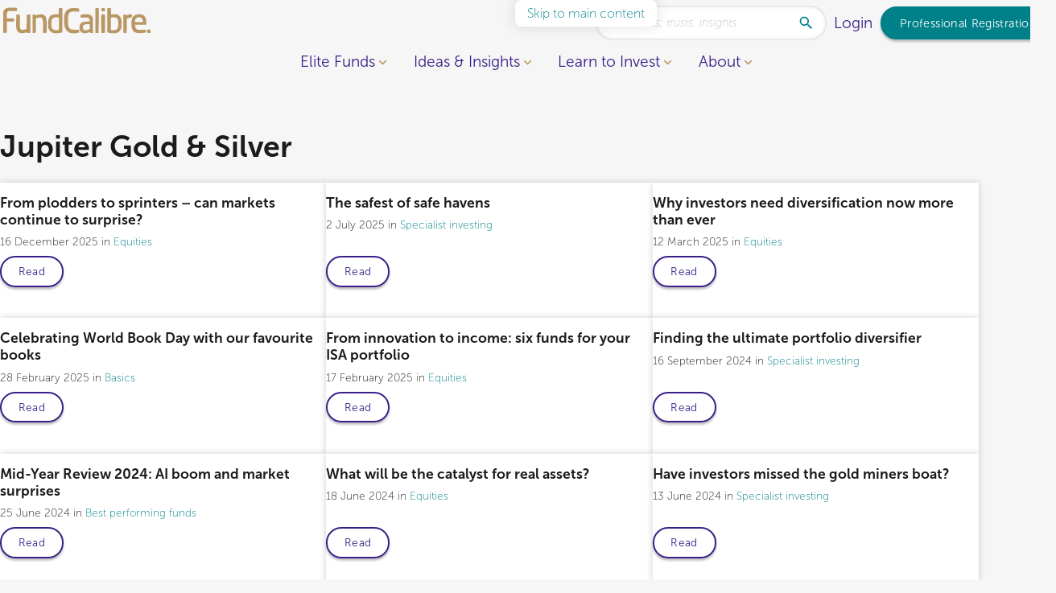

--- FILE ---
content_type: text/html; charset=UTF-8
request_url: https://www.fundcalibre.com/tag/jupiter-gold-silver
body_size: 32796
content:
<!DOCTYPE html><html lang="en-GB"><head><meta name='robots' content='index, follow, max-image-preview:large, max-snippet:-1, max-video-preview:-1' /><style>img:is([sizes="auto" i], [sizes^="auto," i]) { contain-intrinsic-size: 3000px 1500px }</style><title>Jupiter Gold &amp; Silver Archives - FundCalibre</title><link rel="canonical" href="https://www.fundcalibre.com/tag/jupiter-gold-silver/" /><link rel="next" href="https://www.fundcalibre.com/tag/jupiter-gold-silver/page/2/" /><meta property="og:locale" content="en_GB" /><meta property="og:type" content="article" /><meta property="og:title" content="Jupiter Gold &amp; Silver Archives - FundCalibre" /><meta property="og:url" content="https://www.fundcalibre.com/tag/jupiter-gold-silver/" /><meta property="og:site_name" content="FundCalibre" /><meta name="twitter:card" content="summary_large_image" /> <script type="application/ld+json" class="yoast-schema-graph">{"@context":"https://schema.org","@graph":[{"@type":"CollectionPage","@id":"https://www.fundcalibre.com/tag/jupiter-gold-silver/","url":"https://www.fundcalibre.com/tag/jupiter-gold-silver/","name":"Jupiter Gold &amp; Silver Archives - FundCalibre","isPartOf":{"@id":"https://www.fundcalibre.com/#website"},"primaryImageOfPage":{"@id":"https://www.fundcalibre.com/tag/jupiter-gold-silver/#primaryimage"},"image":{"@id":"https://www.fundcalibre.com/tag/jupiter-gold-silver/#primaryimage"},"thumbnailUrl":"https://www.fundcalibre.com/wp-content/uploads/2025/12/FC-website-landscape-5-scaled.png","breadcrumb":{"@id":"https://www.fundcalibre.com/tag/jupiter-gold-silver/#breadcrumb"},"inLanguage":"en-GB"},{"@type":"ImageObject","inLanguage":"en-GB","@id":"https://www.fundcalibre.com/tag/jupiter-gold-silver/#primaryimage","url":"https://www.fundcalibre.com/wp-content/uploads/2025/12/FC-website-landscape-5-scaled.png","contentUrl":"https://www.fundcalibre.com/wp-content/uploads/2025/12/FC-website-landscape-5-scaled.png","width":2560,"height":1280},{"@type":"BreadcrumbList","@id":"https://www.fundcalibre.com/tag/jupiter-gold-silver/#breadcrumb","itemListElement":[{"@type":"ListItem","position":1,"name":"Home","item":"https://www.fundcalibre.com/"},{"@type":"ListItem","position":2,"name":"Jupiter Gold &amp; Silver"}]},{"@type":"WebSite","@id":"https://www.fundcalibre.com/#website","url":"https://www.fundcalibre.com/","name":"FundCalibre","description":"","potentialAction":[{"@type":"SearchAction","target":{"@type":"EntryPoint","urlTemplate":"https://www.fundcalibre.com/?s={search_term_string}"},"query-input":{"@type":"PropertyValueSpecification","valueRequired":true,"valueName":"search_term_string"}}],"inLanguage":"en-GB"}]}</script> <link rel='dns-prefetch' href='//fonts.googleapis.com' /><link rel='dns-prefetch' href='//fonts.gstatic.com' /><meta charset="UTF-8"> <script>var gform;gform||(document.addEventListener("gform_main_scripts_loaded",function(){gform.scriptsLoaded=!0}),document.addEventListener("gform/theme/scripts_loaded",function(){gform.themeScriptsLoaded=!0}),window.addEventListener("DOMContentLoaded",function(){gform.domLoaded=!0}),gform={domLoaded:!1,scriptsLoaded:!1,themeScriptsLoaded:!1,isFormEditor:()=>"function"==typeof InitializeEditor,callIfLoaded:function(o){return!(!gform.domLoaded||!gform.scriptsLoaded||!gform.themeScriptsLoaded&&!gform.isFormEditor()||(gform.isFormEditor()&&console.warn("The use of gform.initializeOnLoaded() is deprecated in the form editor context and will be removed in Gravity Forms 3.1."),o(),0))},initializeOnLoaded:function(o){gform.callIfLoaded(o)||(document.addEventListener("gform_main_scripts_loaded",()=>{gform.scriptsLoaded=!0,gform.callIfLoaded(o)}),document.addEventListener("gform/theme/scripts_loaded",()=>{gform.themeScriptsLoaded=!0,gform.callIfLoaded(o)}),window.addEventListener("DOMContentLoaded",()=>{gform.domLoaded=!0,gform.callIfLoaded(o)}))},hooks:{action:{},filter:{}},addAction:function(o,r,e,t){gform.addHook("action",o,r,e,t)},addFilter:function(o,r,e,t){gform.addHook("filter",o,r,e,t)},doAction:function(o){gform.doHook("action",o,arguments)},applyFilters:function(o){return gform.doHook("filter",o,arguments)},removeAction:function(o,r){gform.removeHook("action",o,r)},removeFilter:function(o,r,e){gform.removeHook("filter",o,r,e)},addHook:function(o,r,e,t,n){null==gform.hooks[o][r]&&(gform.hooks[o][r]=[]);var d=gform.hooks[o][r];null==n&&(n=r+"_"+d.length),gform.hooks[o][r].push({tag:n,callable:e,priority:t=null==t?10:t})},doHook:function(r,o,e){var t;if(e=Array.prototype.slice.call(e,1),null!=gform.hooks[r][o]&&((o=gform.hooks[r][o]).sort(function(o,r){return o.priority-r.priority}),o.forEach(function(o){"function"!=typeof(t=o.callable)&&(t=window[t]),"action"==r?t.apply(null,e):e[0]=t.apply(null,e)})),"filter"==r)return e[0]},removeHook:function(o,r,t,n){var e;null!=gform.hooks[o][r]&&(e=(e=gform.hooks[o][r]).filter(function(o,r,e){return!!(null!=n&&n!=o.tag||null!=t&&t!=o.priority)}),gform.hooks[o][r]=e)}});</script> <meta http-equiv="Content-Type" content="text/html; charset=UTF-8"><meta http-equiv="X-UA-Compatible" content="IE=edge"><meta name="MobileOptimized" content="320"><meta name="HandheldFriendly" content="true"><meta name="viewport" content="width=device-width, initial-scale=1.0"><meta name="revisit-after" content="30 days"><meta name="distribution" content="web"><style>gform_wrapper{content-visibility:auto;contain-intrinsic-size:1px 1000px;}</style><link rel="stylesheet" id="wp-components-css" href="https://www.fundcalibre.com/wp-includes/css/dist/components/style.min.css?ver=6.8.3" media="all" /><link rel="stylesheet" id="wp-preferences-css" href="https://www.fundcalibre.com/wp-includes/css/dist/preferences/style.min.css?ver=6.8.3" media="all" /><link rel="stylesheet" id="wp-block-editor-css" href="https://www.fundcalibre.com/wp-includes/css/dist/block-editor/style.min.css?ver=6.8.3" media="all" /><link rel="stylesheet" id="popup-maker-block-library-style-css" href="https://www.fundcalibre.com/wp-content/plugins/popup-maker/dist/packages/block-library-style.css?ver=dbea705cfafe089d65f1" media="all" /><style id='kd-before-after-style-inline-css'>.block.block-before-after{overflow:hidden;position:relative}.block.block-before-after img.before{clip-path:inset(0 50% 0 0);margin:0;width:100%}.block.block-before-after img.after{clip-path:inset(0 0 0 50%);left:0;margin:0;position:absolute;top:0;width:100%;z-index:1}.block.block-before-after .after-label,.block.block-before-after .before-label{background:rgba(27,27,27,.5);bottom:0;color:#fff;opacity:0;padding:.25em .5em;pointer-events:none;position:absolute;transition-property:opacity;z-index:3}.block.block-before-after .before-label{left:0}.block.block-before-after .after-label{right:0}.block.block-before-after .dragger{--size:2em;--outline:-1px;align-items:center;color:#fff;cursor:pointer;display:flex;height:100%;left:calc(50% - 1em);outline:0;position:absolute;top:0;z-index:2}.block.block-before-after .dragger svg{backdrop-filter:blur(.5em);border-radius:100%;fill:currentcolor;filter:var(--drop-shadow);height:var(--size);outline-offset:var(--outline);pointer-events:none;width:var(--size)}.block.block-before-after .dragger:before{filter:drop-shadow(0 -2px 2px rgba(0,0,0,.7));top:0}.block.block-before-after .dragger:after,.block.block-before-after .dragger:before{background-color:currentcolor;content:"";height:calc(50% - var(--size)*.5 - var(--outline));left:calc(50% - 1px);position:absolute;width:2px;z-index:1}.block.block-before-after .dragger:after{bottom:0;filter:drop-shadow(0 2px 2px rgba(0,0,0,.7))}.block.block-before-after:focus-within .after-label,.block.block-before-after:focus-within .before-label,.block.block-before-after:hover .after-label,.block.block-before-after:hover .before-label{opacity:1}</style><style id='kd-buttons-style-inline-css'>.block.block-buttons{--gap:var(--s);align-items:center;display:flex;flex-wrap:wrap;gap:var(--gap)}.block.block-buttons a:not(.button){font-size:clamp(1em,calc(1em + .55556vw - .25rem),1.25em)}.block.block-buttons.is-align-left{justify-content:flex-start}.block.block-buttons.is-align-center{justify-content:center}.block.block-buttons.is-align-right{justify-content:flex-end}</style><style id='kd-column-style-inline-css'>.block.block.block-column{margin-block-end:0}.block.block.block-column,.block.block.block-column>.blocks,.block.block.block-column>.blocks>div{margin-inline-end:0;margin-inline-start:0;max-width:100%}.block.block.block-column.has-stretch{flex-grow:100}.block.block.block-column.has-stretch>.blocks{align-self:stretch;display:flex;width:100%}.block.block-columns.is-align-middle>.columns>.block.block.block-column.has-stretch>.blocks{align-items:center}.block.block-columns.is-align-middle>.columns>.block.block.block-column.has-stretch>.blocks>.block-group{align-self:stretch;display:grid}.block.block-columns.is-align-middle>.columns>.block.block.block-column.has-stretch>.blocks>.block-group>.blocks{display:flex;flex-direction:column;justify-content:center}.block.block-columns.is-align-middle>.columns>.block.block.block-column.has-stretch>.blocks>.block-group>.blocks>.block{width:100%}.block.block-columns.is-align-bottom>.columns>.block.block.block-column.has-stretch>.blocks{align-items:flex-end}.block.block-columns.is-align-bottom>.columns>.block.block.block-column.has-stretch>.blocks>.block-group{align-self:stretch;display:grid}.block.block-columns.is-align-bottom>.columns>.block.block.block-column.has-stretch>.blocks>.block-group>.blocks{display:flex;flex-direction:column;justify-content:flex-end}.block.block-columns.is-align-bottom>.columns>.block.block.block-column.has-stretch>.blocks>.block-group>.blocks>.block{width:100%}</style><style id='kd-columns-style-inline-css'>.block.block-columns>.blocks>.wp-block{margin-inline-end:0;margin-inline-start:0}</style><style id='kd-counter-style-inline-css'>.block.block-counter svg.progress-circle circle{fill:none;stroke:currentcolor}.block.block-counter svg.progress-circle circle.fill{stroke:var(--color-primary);stroke-linecap:round;stroke-linejoin:bevel}.block.block-counter.has-circle,.block.block.block-column>.blocks>.block.block-counter.has-circle{aspect-ratio:1;max-width:15rem;position:relative}.block.block-counter.has-circle svg,.block.block.block-column>.blocks>.block.block-counter.has-circle svg{height:100%;left:0;position:absolute;top:0;transform:rotate(-90deg);width:100%}.block.block-counter.has-circle .main,.block.block.block-column>.blocks>.block.block-counter.has-circle .main{left:50%;position:absolute;top:50%;transform:translate(-50%,-50%);width:100%;z-index:1}.block.block-counter.is-size-m{font-size:clamp(2em,calc(2em + 1.42857vw - .28571rem),3em)}.block.block-counter.is-size-l{font-size:clamp(3.5em,calc(3.5em + 2.14286vw - .42857rem),5em)}.block.block-counter.is-align-left{text-align:left}.block.block-counter.is-align-left.has-circle{margin-right:auto;text-align:center}.block.block-counter.is-align-center{text-align:center}.block.block-counter.is-align-center.has-circle,.block.block.block-column>.blocks>.block.block-counter.is-align-center.has-circle{margin-left:auto;margin-right:auto}.block.block-counter.is-align-right{text-align:right}.block.block-counter.is-align-right.has-circle{margin-left:auto;text-align:center}</style><style id='kd-funds-trusts-style-2-inline-css'>.block.block-funds-trusts.swiper-shell .swiper-slide{height:auto!important;padding:.5em}</style><style id='kd-gallery-carousel-style-2-inline-css'>.block.block-gallery-carousel figure{position:relative}.block.block-gallery-carousel figure img{width:100%}.block.block-gallery-carousel figure figcaption{background:var(--gradient-scrim);bottom:0;left:0;padding:2rem 1rem;position:absolute;text-align:initial;width:100%}.block.block-gallery-carousel figure figcaption a{position:relative;z-index:5}.block.block-gallery-carousel .swiper-slide{background:#1b1b1b;position:relative;text-align:center}.block.block-gallery-carousel .swiper-slide [data-popup]{height:100%;left:0;position:absolute;top:0;width:100%}.block.block-gallery-carousel.has-landscape-cover img.is-landscape{-o-object-fit:cover;object-fit:cover}.block.block-gallery-carousel.has-landscape-contain img.is-landscape{-o-object-fit:contain;object-fit:contain}.block.block-gallery-carousel.has-portrait-cover img.is-portrait{-o-object-fit:cover;object-fit:cover}.block.block-gallery-carousel.has-portrait-contain img.is-portrait{-o-object-fit:contain;object-fit:contain}.block.block-gallery-carousel.has-square-cover img.is-square{-o-object-fit:cover;object-fit:cover}.block.block-gallery-carousel.has-square-contain img.is-square{-o-object-fit:contain;object-fit:contain}.popup-container .popup.gallery-carousel-popup{align-items:center;background:transparent;display:flex;max-width:var(--doc-width,100vw);overflow:hidden;padding:0;width:auto}.popup-container .popup.gallery-carousel-popup figure{max-height:var(--win-height,100vh);max-width:var(--doc-width,100vw);position:relative}.popup-container .popup.gallery-carousel-popup figure .close-button{color:#fff;cursor:pointer;filter:drop-shadow(0 0 .5rem rgba(27,27,27,.3));font-size:2em;position:absolute;right:0;top:0;z-index:100}.popup-container .popup.gallery-carousel-popup figure img{display:inline-block;max-height:var(--win-height,100vh);-o-object-fit:contain;object-fit:contain;width:auto}.popup-container .popup.gallery-carousel-popup figure figcaption{background:var(--gradient-scrim);bottom:0;left:0;padding:.5rem;position:absolute;width:100%}</style><style id='kd-glossary-style-2-inline-css'>.block.block-glossary .header{align-items:center;display:flex;flex-direction:column;gap:.5em}.block.block-glossary .header label{align-items:center;display:flex;gap:1em;justify-content:center}.block.block-glossary .header label input{margin-block-start:0}.block.block-glossary .header .alphabet{display:flex;gap:.5em;justify-content:flex-start;max-width:100%;overflow:hidden;overflow-x:auto}.block.block-glossary .header .alphabet button{background:none;border:0;box-shadow:none;color:currentcolor;padding:.25em}.block.block-glossary .header .alphabet button:focus,.block.block-glossary .header .alphabet button:focus-visible,.block.block-glossary .header .alphabet button:hover{color:var(--color-secondary)}.block.block-glossary .header .alphabet button.is-active{color:var(--color-secondary);font-weight:700;text-decoration:underline;text-underline-offset:.2em}.block.block-glossary .main{margin-block-start:var(--spacing)}.block.block-glossary .main .h2{border-bottom:1px solid var(--color-accent);margin-bottom:var(--spacing);padding-block-end:.25em}.block.block-glossary .main .h3{color:var(--color-secondary)}.block.block-glossary .main .definition{margin-block-end:var(--spacing)}.editor-styles-wrapper .wp-block.wp-block-kd-glossary{max-width:90rem}</style><style id='kd-group-style-inline-css'>.block.block-group{overflow:hidden;position:relative;width:100%;z-index:1}.block.block-group>[data-video]{display:none}.block.block-group>.video,.block.block-group>.video video,.block.block-group>img{bottom:0;height:100%;left:0;-o-object-fit:cover;object-fit:cover;position:absolute;right:0;top:0;width:100%;z-index:-1}.block.block-group.is-padding-normal{padding-block-end:var(--m);padding-block-start:var(--m)}.block.block-group.is-padding-medium{padding-block-end:var(--xl);padding-block-start:var(--xl)}.block.block-group.is-padding-large{padding-block-end:var(--xxxl);padding-block-start:var(--xxxl)}.block.block-group.is-height-full{align-items:center;display:grid;min-height:calc(100vh - var(--header-height) - var(--wp-admin--admin-bar--height, 0px));padding-block-end:var(--l);padding-block-start:var(--l)}#main .block.block-group.is-background-base:last-child,#main .block.block-group.is-background-grey:last-child,#main .block.block-group.is-background-primary:last-child,#main .block.block-group.is-background-white:last-child{margin-block-end:0}.block.block-group.is-background-base.is-padding-normal,.block.block-group.is-background-grey.is-padding-normal,.block.block-group.is-background-primary.is-padding-normal,.block.block-group.is-background-white.is-padding-normal{padding-inline-end:var(--m);padding-inline-start:var(--m)}.block.block-group.is-background-base.is-padding-medium,.block.block-group.is-background-grey.is-padding-medium,.block.block-group.is-background-primary.is-padding-medium,.block.block-group.is-background-white.is-padding-medium{padding-inline-end:var(--xl);padding-inline-start:var(--xl)}.block.block-group.is-background-base.is-padding-large,.block.block-group.is-background-grey.is-padding-large,.block.block-group.is-background-primary.is-padding-large,.block.block-group.is-background-white.is-padding-large{padding-inline-end:var(--xxxl);padding-inline-start:var(--xxxl)}#main>.block.block-group.container-full.no-background-color.is-padding-large,#main>.block.block-group.container-full.no-background-color.is-padding-medium,#main>.block.block-group.container-full.no-background-color.is-padding-normal{padding-inline:var(--gutter)}.block.block-group+.block-group{margin-block-start:calc(var(--spacing)*-1)}.block.block-group:last-child{margin-block-end:0}</style><style id='kd-icon-card-style-inline-css'>.block.block-icon-card.is-align-center{text-align:center}.block.block-icon-card.is-align-right{text-align:right}</style><style id='kd-image-style-inline-css'>.block.block-image{text-align:center}.block.block-image.is-align-left{text-align:left}.block.block-image.is-align-center{text-align:center}.block.block-image.is-align-right{text-align:right}</style><style id='kd-link-builder-style-inline-css'>.block.block-link-builder{align-items:center;border-radius:var(--border-radius-alt);display:flex;flex-direction:column;font-weight:var(--font-semibold);gap:var(--spacing)}.block.block-link-builder:not(.no-background-color){padding:var(--spacing)}.block.block-link-builder .title{color:#d0b895;flex:0 1 auto;font-size:1em;letter-spacing:.1em;text-align:center;text-transform:uppercase}.block.block-link-builder .questions{display:flex;gap:var(--spacing)}@media only screen and (max-width:46.999rem){.block.block-link-builder .questions{align-items:center;flex-direction:column;width:100%}}.block.block-link-builder .questions .question{align-items:center;display:flex;gap:1em;justify-content:center}.block.block-link-builder .questions .question label{flex:1 0 auto}.block.block-link-builder .questions .question select{flex:0 5 auto}@media only screen and (max-width:30rem){.block.block-link-builder .questions .question{align-items:center;flex-direction:column;width:100%}}@media only screen and (min-width:47rem){.block.block-link-builder{align-items:center;border-radius:6em;flex-direction:row;flex-wrap:wrap;justify-content:center}.block.block-link-builder:not(.no-background-color){padding:1em 3em}}@media only screen and (min-width:90rem){.block.block-link-builder{justify-content:space-between}.block.block-link-builder select{min-width:18em}}.editor-styles-wrapper .wp-block.wp-block-kd-link-builder{max-width:90rem}</style><style id='kd-login-form-style-inline-css'>.block.block-login-form>*{margin-inline:auto;max-width:20rem;width:100%}.block.block-login-form .message{background:#ffefd7;border:1px solid var(--color-accent);border-radius:var(--border-radius);font-size:.875rem;margin-block-end:var(--spacing);padding:.5em}.block.block-login-form .error{background:#fdd;border:1px solid red;border-radius:var(--border-radius);font-size:.875rem;margin-block-end:var(--spacing);padding:.5em}.block.block-login-form form{align-items:center;display:flex;flex-direction:column;gap:var(--spacing)}.block.block-login-form form label{align-items:center;-moz-column-gap:.5em;column-gap:.5em;display:flex;flex-wrap:wrap;width:100%}.block.block-login-form form label span{font-size:1em;margin:0}.block.block-login-form form label [type=color],.block.block-login-form form label [type=date],.block.block-login-form form label [type=datetime-local],.block.block-login-form form label [type=datetime],.block.block-login-form form label [type=email],.block.block-login-form form label [type=image],.block.block-login-form form label [type=month],.block.block-login-form form label [type=number],.block.block-login-form form label [type=password],.block.block-login-form form label [type=search],.block.block-login-form form label [type=tel],.block.block-login-form form label [type=text],.block.block-login-form form label [type=time],.block.block-login-form form label [type=url],.block.block-login-form form label [type=week],.block.block-login-form form label input:not([type]),.block.block-login-form form label select,.block.block-login-form form label textarea{font-size:1em;width:100%}.block.block-login-form form label [type=checkbox],.block.block-login-form form label [type=radio]{font-size:1em;margin:0}.block.block-login-form form+*{margin-block-start:var(--spacing)}</style><style id='kd-logos-style-2-inline-css'>.block.block-logos .swiper-slide>div{align-items:center;display:flex;height:6em;justify-content:center;max-width:10em;width:auto}.block.block-logos .swiper-slide img{height:auto;max-height:6em;max-width:100%;width:auto}.block.block-logos .swiper-slide a img{filter:grayscale(100%);transition-property:filter}.block.block-logos .swiper-slide a:active img,.block.block-logos .swiper-slide a:focus img,.block.block-logos .swiper-slide a:focus-visible img,.block.block-logos .swiper-slide a:hover img{filter:grayscale(0)}</style><link rel="stylesheet" id="kd-navigation-style-css" href="https://www.fundcalibre.com/wp-content/themes/project/block/navigation/style.css?ver=6.8.3" media="all" /><style id='kd-posts-style-2-inline-css'>.block.block-posts.swiper-shell .swiper-slide{height:auto!important;padding:.5em}</style><style id='kd-quote-style-inline-css'>.block.block-quote{--author-image-size:4em;--icon-size:5em;--stars-size:clamp(1.125rem,calc(1.01786rem + 0.53571vw),1.5rem)}.block.block-quote blockquote{border:0;padding:0}.block.block-quote blockquote svg{color:var(--color-accent)}.block.block-quote blockquote .author{margin-block-start:var(--s)}.block.block-quote blockquote p{font-size:clamp(1.25rem,calc(1.17857rem + .35714vw),1.5rem)}.block.block-quote blockquote span{color:var(--color-accent);display:block;font-size:clamp(.875rem,calc(.83929rem + .17857vw),1rem)}.block.block-quote blockquote img{aspect-ratio:3/4;border-radius:var(--border-radius);display:inline-block;margin-top:var(--xxs);-o-object-fit:cover;object-fit:cover;width:var(--author-image-size)}.block.block-quote.is-align-left.has-author-image .author,.block.block-quote.is-align-right.has-author-image .author{position:relative}.block.block-quote.is-align-left.has-author-image .author img,.block.block-quote.is-align-right.has-author-image .author img{position:absolute;top:0}.block.block-quote.has-star-rating .stars{font-size:var(--stars-size);font-weight:var(--font-weight);margin-block-end:var(--s)}.block.block-quote.has-icon .icon{font-size:var(--icon-size);opacity:.25}.block.block-quote.has-icon .icon>*{transform:scale(1.25);transform-origin:50% 50%}.block.block-quote.has-icon.is-align-left,.block.block-quote.has-icon.is-align-right{align-items:center;display:grid;min-height:var(--icon-size);position:relative}.block.block-quote.has-icon.is-align-left .icon,.block.block-quote.has-icon.is-align-right .icon{position:absolute;top:0}.block.block-quote.is-align-left{text-align:left}.block.block-quote.is-align-left.has-author-image .author{padding-inline-start:calc(var(--author-image-size) + .5em)}.block.block-quote.is-align-left.has-author-image .author img{left:0}.block.block-quote.is-align-left.has-icon{padding-inline-start:calc(var(--icon-size) + .5em)}.block.block-quote.is-align-left.has-icon .icon{left:0}.block.block-quote.is-align-center{text-align:center}.block.block-quote.is-align-right{text-align:right}.block.block-quote.is-align-right.has-author-image .author{padding-inline-end:calc(var(--author-image-size) + .5em)}.block.block-quote.is-align-right.has-author-image .author img{right:0}.block.block-quote.is-align-right.has-icon{padding-inline-end:calc(var(--icon-size) + .5em)}.block.block-quote.is-align-right.has-icon .icon{right:0}</style><style id='kd-reveal-group-style-inline-css'>.block.block-reveal-group.is-align-center .reveal-button{text-align:center}.block.block-reveal-group.is-align-right .reveal-button{text-align:right}.block.block-reveal-group.is-revealed .reveal-button{display:none}.block.block-reveal-group.container-full>.blocks{padding-inline:var(--gutter)}.block.block-reveal-group.container-full>.blocks>.container-full{margin-inline:calc(var(--gutter)*-1);width:calc(100% + var(--gutter)*2)}</style><style id='kd-spacer-style-inline-css'>.block.block-spacer{margin-block-end:calc((1 + var(--size, 1))*var(--spacing)/2);margin-block-start:calc((1 + var(--size, 1))*var(--spacing)/2);overflow:hidden;pointer-events:none;position:relative}</style><link rel="stylesheet" id="kd-text-with-image-style-css" href="https://www.fundcalibre.com/wp-content/themes/project/block/text-with-image/style.css?ver=6.8.3" media="all" /><style id='kd-video-style-2-inline-css'>.block.block-video .video{position:relative}.block.block-video .video.has-poster{cursor:pointer}.block.block-video .video .poster{pointer-events:none}.block.block-video .video>a{font-size:0;height:100%;left:0;opacity:0;position:absolute;top:0;width:100%}.block.block-video figcaption{margin-top:var(--xs)}.block.block-video.is-align-left figcaption{text-align:left}.block.block-video.is-align-center figcaption{text-align:center}.block.block-video.is-align-right figcaption{text-align:right}</style><link rel="stylesheet" id="kd-wave-steps-style-css" href="https://www.fundcalibre.com/wp-content/themes/project/block/wave-steps/style.css?ver=6.8.3" media="all" /><link rel="stylesheet" id="wp-polls-css" href="https://www.fundcalibre.com/wp-content/plugins/wp-polls/polls-css.css?ver=2.77.3" media="all" /><style id='wp-polls-inline-css'>.wp-polls .pollbar {
	margin: 1px;
	font-size: 6px;
	line-height: 8px;
	height: 8px;
	background: #ba9765;
	border: 1px solid #ba9765;
}</style><link rel="stylesheet" id="theme-css" href="https://www.fundcalibre.com/wp-content/themes/project/css/theme.css?ver=6.8.3" media="screen" /><link rel="stylesheet" id="masonry-layout-css" href="https://www.fundcalibre.com/wp-content/themes/project/css/module/masonry-layout.css?ver=6.8.3" media="screen" /><link rel="stylesheet" id="facetwp-css" href="https://www.fundcalibre.com/wp-content/themes/project/css/module/facetwp.css?ver=6.8.3" media="screen" /><link rel="stylesheet" id="swiperjs-css" href="https://www.fundcalibre.com/wp-content/themes/project/css/module/swiperjs.css?ver=6.8.3" media="screen" /><link rel="stylesheet" id="play-video-css" href="https://www.fundcalibre.com/wp-content/themes/project/css/module/play-video.css?ver=6.8.3" media="screen" /><link rel="stylesheet" id="popup-maker-site-css" href="https://www.fundcalibre.com/wp-content/plugins/popup-maker/dist/assets/site.css?ver=1.21.5" media="all" /><style id='popup-maker-site-inline-css'>/* Popup Google Fonts */
@import url('//fonts.googleapis.com/css?family=Montserrat:100');

/* Popup Theme 18801: Default Theme */
.pum-theme-18801, .pum-theme-default-theme { background-color: rgba( 255, 255, 255, 1.00 ) } 
.pum-theme-18801 .pum-container, .pum-theme-default-theme .pum-container { padding: 18px; border-radius: 0px; border: 1px none #000000; box-shadow: 1px 1px 3px 0px rgba( 2, 2, 2, 0.23 ); background-color: rgba( 249, 249, 249, 1.00 ) } 
.pum-theme-18801 .pum-title, .pum-theme-default-theme .pum-title { color: #000000; text-align: left; text-shadow: 0px 0px 0px rgba( 2, 2, 2, 0.23 ); font-family: inherit; font-weight: 400; font-size: 32px; font-style: normal; line-height: 36px } 
.pum-theme-18801 .pum-content, .pum-theme-default-theme .pum-content { color: #8c8c8c; font-family: inherit; font-weight: 400; font-style: inherit } 
.pum-theme-18801 .pum-content + .pum-close, .pum-theme-default-theme .pum-content + .pum-close { position: absolute; height: auto; width: auto; left: auto; right: 0px; bottom: auto; top: 0px; padding: 8px; color: #ffffff; font-family: inherit; font-weight: 400; font-size: 12px; font-style: inherit; line-height: 36px; border: 1px none #ffffff; border-radius: 0px; box-shadow: 1px 1px 3px 0px rgba( 2, 2, 2, 0.23 ); text-shadow: 0px 0px 0px rgba( 0, 0, 0, 0.23 ); background-color: rgba( 0, 183, 205, 1.00 ) } 

/* Popup Theme 18802: Light Box */
.pum-theme-18802, .pum-theme-lightbox { background-color: rgba( 0, 0, 0, 0.60 ) } 
.pum-theme-18802 .pum-container, .pum-theme-lightbox .pum-container { padding: 18px; border-radius: 3px; border: 8px solid #000000; box-shadow: 0px 0px 30px 0px rgba( 2, 2, 2, 1.00 ); background-color: rgba( 255, 255, 255, 1.00 ) } 
.pum-theme-18802 .pum-title, .pum-theme-lightbox .pum-title { color: #000000; text-align: left; text-shadow: 0px 0px 0px rgba( 2, 2, 2, 0.23 ); font-family: inherit; font-weight: 100; font-size: 32px; line-height: 36px } 
.pum-theme-18802 .pum-content, .pum-theme-lightbox .pum-content { color: #000000; font-family: inherit; font-weight: 100 } 
.pum-theme-18802 .pum-content + .pum-close, .pum-theme-lightbox .pum-content + .pum-close { position: absolute; height: 26px; width: 26px; left: auto; right: -13px; bottom: auto; top: -13px; padding: 0px; color: #ffffff; font-family: Arial; font-weight: 100; font-size: 24px; line-height: 24px; border: 2px solid #ffffff; border-radius: 26px; box-shadow: 0px 0px 15px 1px rgba( 2, 2, 2, 0.75 ); text-shadow: 0px 0px 0px rgba( 0, 0, 0, 0.23 ); background-color: rgba( 0, 0, 0, 1.00 ) } 

/* Popup Theme 18803: Enterprise Blue */
.pum-theme-18803, .pum-theme-enterprise-blue { background-color: rgba( 0, 0, 0, 0.70 ) } 
.pum-theme-18803 .pum-container, .pum-theme-enterprise-blue .pum-container { padding: 28px; border-radius: 5px; border: 1px none #000000; box-shadow: 0px 10px 25px 4px rgba( 2, 2, 2, 0.50 ); background-color: rgba( 255, 255, 255, 1.00 ) } 
.pum-theme-18803 .pum-title, .pum-theme-enterprise-blue .pum-title { color: #315b7c; text-align: left; text-shadow: 0px 0px 0px rgba( 2, 2, 2, 0.23 ); font-family: inherit; font-weight: 100; font-size: 34px; line-height: 36px } 
.pum-theme-18803 .pum-content, .pum-theme-enterprise-blue .pum-content { color: #2d2d2d; font-family: inherit; font-weight: 100 } 
.pum-theme-18803 .pum-content + .pum-close, .pum-theme-enterprise-blue .pum-content + .pum-close { position: absolute; height: 28px; width: 28px; left: auto; right: 8px; bottom: auto; top: 8px; padding: 4px; color: #ffffff; font-family: Times New Roman; font-weight: 100; font-size: 20px; line-height: 20px; border: 1px none #ffffff; border-radius: 42px; box-shadow: 0px 0px 0px 0px rgba( 2, 2, 2, 0.23 ); text-shadow: 0px 0px 0px rgba( 0, 0, 0, 0.23 ); background-color: rgba( 49, 91, 124, 1.00 ) } 

/* Popup Theme 18804: Hello Box */
.pum-theme-18804, .pum-theme-hello-box { background-color: rgba( 0, 0, 0, 0.75 ) } 
.pum-theme-18804 .pum-container, .pum-theme-hello-box .pum-container { padding: 30px; border-radius: 80px; border: 14px solid #81d742; box-shadow: 0px 0px 0px 0px rgba( 2, 2, 2, 0.00 ); background-color: rgba( 255, 255, 255, 1.00 ) } 
.pum-theme-18804 .pum-title, .pum-theme-hello-box .pum-title { color: #2d2d2d; text-align: left; text-shadow: 0px 0px 0px rgba( 2, 2, 2, 0.23 ); font-family: Montserrat; font-weight: 100; font-size: 32px; line-height: 36px } 
.pum-theme-18804 .pum-content, .pum-theme-hello-box .pum-content { color: #2d2d2d; font-family: inherit; font-weight: 100 } 
.pum-theme-18804 .pum-content + .pum-close, .pum-theme-hello-box .pum-content + .pum-close { position: absolute; height: auto; width: auto; left: auto; right: -30px; bottom: auto; top: -30px; padding: 0px; color: #2d2d2d; font-family: Times New Roman; font-weight: 100; font-size: 32px; line-height: 28px; border: 1px none #ffffff; border-radius: 28px; box-shadow: 0px 0px 0px 0px rgba( 2, 2, 2, 0.23 ); text-shadow: 0px 0px 0px rgba( 0, 0, 0, 0.23 ); background-color: rgba( 255, 255, 255, 1.00 ) } 

/* Popup Theme 18805: Cutting Edge */
.pum-theme-18805, .pum-theme-cutting-edge { background-color: rgba( 0, 0, 0, 0.50 ) } 
.pum-theme-18805 .pum-container, .pum-theme-cutting-edge .pum-container { padding: 18px; border-radius: 0px; border: 1px none #000000; box-shadow: 0px 10px 25px 0px rgba( 2, 2, 2, 0.50 ); background-color: rgba( 30, 115, 190, 1.00 ) } 
.pum-theme-18805 .pum-title, .pum-theme-cutting-edge .pum-title { color: #ffffff; text-align: left; text-shadow: 0px 0px 0px rgba( 2, 2, 2, 0.23 ); font-family: Sans-Serif; font-weight: 100; font-size: 26px; line-height: 28px } 
.pum-theme-18805 .pum-content, .pum-theme-cutting-edge .pum-content { color: #ffffff; font-family: inherit; font-weight: 100 } 
.pum-theme-18805 .pum-content + .pum-close, .pum-theme-cutting-edge .pum-content + .pum-close { position: absolute; height: 24px; width: 24px; left: auto; right: 0px; bottom: auto; top: 0px; padding: 0px; color: #1e73be; font-family: Times New Roman; font-weight: 100; font-size: 32px; line-height: 24px; border: 1px none #ffffff; border-radius: 0px; box-shadow: -1px 1px 1px 0px rgba( 2, 2, 2, 0.10 ); text-shadow: -1px 1px 1px rgba( 0, 0, 0, 0.10 ); background-color: rgba( 238, 238, 34, 1.00 ) } 

/* Popup Theme 18806: Framed Border */
.pum-theme-18806, .pum-theme-framed-border { background-color: rgba( 255, 255, 255, 0.50 ) } 
.pum-theme-18806 .pum-container, .pum-theme-framed-border .pum-container { padding: 18px; border-radius: 0px; border: 20px outset #dd3333; box-shadow: 1px 1px 3px 0px rgba( 2, 2, 2, 0.97 ) inset; background-color: rgba( 255, 251, 239, 1.00 ) } 
.pum-theme-18806 .pum-title, .pum-theme-framed-border .pum-title { color: #000000; text-align: left; text-shadow: 0px 0px 0px rgba( 2, 2, 2, 0.23 ); font-family: inherit; font-weight: 100; font-size: 32px; line-height: 36px } 
.pum-theme-18806 .pum-content, .pum-theme-framed-border .pum-content { color: #2d2d2d; font-family: inherit; font-weight: 100 } 
.pum-theme-18806 .pum-content + .pum-close, .pum-theme-framed-border .pum-content + .pum-close { position: absolute; height: 20px; width: 20px; left: auto; right: -20px; bottom: auto; top: -20px; padding: 0px; color: #ffffff; font-family: Tahoma; font-weight: 700; font-size: 16px; line-height: 18px; border: 1px none #ffffff; border-radius: 0px; box-shadow: 0px 0px 0px 0px rgba( 2, 2, 2, 0.23 ); text-shadow: 0px 0px 0px rgba( 0, 0, 0, 0.23 ); background-color: rgba( 0, 0, 0, 0.55 ) } 

/* Popup Theme 18807: Floating Bar - Soft Blue */
.pum-theme-18807, .pum-theme-floating-bar { background-color: rgba( 255, 255, 255, 0.00 ) } 
.pum-theme-18807 .pum-container, .pum-theme-floating-bar .pum-container { padding: 8px; border-radius: 0px; border: 1px none #000000; box-shadow: 1px 1px 3px 0px rgba( 2, 2, 2, 0.23 ); background-color: rgba( 238, 246, 252, 1.00 ) } 
.pum-theme-18807 .pum-title, .pum-theme-floating-bar .pum-title { color: #505050; text-align: left; text-shadow: 0px 0px 0px rgba( 2, 2, 2, 0.23 ); font-family: inherit; font-weight: 400; font-size: 32px; line-height: 36px } 
.pum-theme-18807 .pum-content, .pum-theme-floating-bar .pum-content { color: #505050; font-family: inherit; font-weight: 400 } 
.pum-theme-18807 .pum-content + .pum-close, .pum-theme-floating-bar .pum-content + .pum-close { position: absolute; height: 18px; width: 18px; left: auto; right: 5px; bottom: auto; top: 50%; padding: 0px; color: #505050; font-family: Sans-Serif; font-weight: 700; font-size: 15px; line-height: 18px; border: 1px solid #505050; border-radius: 15px; box-shadow: 0px 0px 0px 0px rgba( 2, 2, 2, 0.00 ); text-shadow: 0px 0px 0px rgba( 0, 0, 0, 0.00 ); background-color: rgba( 255, 255, 255, 0.00 ); transform: translate(0, -50%) } 

/* Popup Theme 18808: Content Only - For use with page builders or block editor */
.pum-theme-18808, .pum-theme-content-only { background-color: rgba( 0, 0, 0, 0.70 ) } 
.pum-theme-18808 .pum-container, .pum-theme-content-only .pum-container { padding: 0px; border-radius: 0px; border: 1px none #000000; box-shadow: 0px 0px 0px 0px rgba( 2, 2, 2, 0.00 ) } 
.pum-theme-18808 .pum-title, .pum-theme-content-only .pum-title { color: #000000; text-align: left; text-shadow: 0px 0px 0px rgba( 2, 2, 2, 0.23 ); font-family: inherit; font-weight: 400; font-size: 32px; line-height: 36px } 
.pum-theme-18808 .pum-content, .pum-theme-content-only .pum-content { color: #8c8c8c; font-family: inherit; font-weight: 400 } 
.pum-theme-18808 .pum-content + .pum-close, .pum-theme-content-only .pum-content + .pum-close { position: absolute; height: 18px; width: 18px; left: auto; right: 7px; bottom: auto; top: 7px; padding: 0px; color: #000000; font-family: inherit; font-weight: 700; font-size: 20px; line-height: 20px; border: 1px none #ffffff; border-radius: 15px; box-shadow: 0px 0px 0px 0px rgba( 2, 2, 2, 0.00 ); text-shadow: 0px 0px 0px rgba( 0, 0, 0, 0.00 ); background-color: rgba( 255, 255, 255, 0.00 ) } 

#pum-18810 {z-index: 1999999999}
#pum-18818 {z-index: 1999999999}
#pum-18822 {z-index: 1999999999}
#pum-18809 {z-index: 1999999999}</style><link rel="stylesheet" id="gravity_forms_theme_foundation-css" href="https://www.fundcalibre.com/wp-content/plugins/gravityforms/assets/css/dist/gravity-forms-theme-foundation.min.css?ver=2.9.24" media="all" /> <script src="https://www.fundcalibre.com/wp-content/themes/project/block/wave-steps/script.js?ver=d9b4570e36a21bee982a" id="kd-wave-steps-script-js"></script> <script src="https://www.fundcalibre.com/wp-includes/js/jquery/jquery.min.js?ver=3.7.1" id="jquery-core-js"></script> <script src="https://www.fundcalibre.com/wp-includes/js/jquery/jquery-migrate.min.js?ver=3.4.1" id="jquery-migrate-js"></script> <script defer='defer' src="https://www.fundcalibre.com/wp-content/plugins/gravityforms/js/jquery.json.min.js?ver=2.9.24" id="gform_json-js"></script> <script id="gform_gravityforms-js-extra">var gf_global = {"gf_currency_config":{"name":"Pound Sterling","symbol_left":"&#163;","symbol_right":"","symbol_padding":" ","thousand_separator":",","decimal_separator":".","decimals":2,"code":"GBP"},"base_url":"https:\/\/www.fundcalibre.com\/wp-content\/plugins\/gravityforms","number_formats":[],"spinnerUrl":"https:\/\/www.fundcalibre.com\/wp-content\/plugins\/gravityforms\/images\/spinner.svg","version_hash":"b4e1b3e4c01e640ef818740056a83400","strings":{"newRowAdded":"New row added.","rowRemoved":"Row removed","formSaved":"The form has been saved.  The content contains the link to return and complete the form."}};
var gf_global = {"gf_currency_config":{"name":"Pound Sterling","symbol_left":"&#163;","symbol_right":"","symbol_padding":" ","thousand_separator":",","decimal_separator":".","decimals":2,"code":"GBP"},"base_url":"https:\/\/www.fundcalibre.com\/wp-content\/plugins\/gravityforms","number_formats":[],"spinnerUrl":"https:\/\/www.fundcalibre.com\/wp-content\/plugins\/gravityforms\/images\/spinner.svg","version_hash":"b4e1b3e4c01e640ef818740056a83400","strings":{"newRowAdded":"New row added.","rowRemoved":"Row removed","formSaved":"The form has been saved.  The content contains the link to return and complete the form."}};
var gform_i18n = {"datepicker":{"days":{"monday":"Mo","tuesday":"Tu","wednesday":"We","thursday":"Th","friday":"Fr","saturday":"Sa","sunday":"Su"},"months":{"january":"January","february":"February","march":"March","april":"April","may":"May","june":"June","july":"July","august":"August","september":"September","october":"October","november":"November","december":"December"},"firstDay":1,"iconText":"Select date"}};
var gf_legacy_multi = {"2":"","32":""};
var gform_gravityforms = {"strings":{"invalid_file_extension":"This type of file is not allowed. Must be one of the following:","delete_file":"Delete this file","in_progress":"in progress","file_exceeds_limit":"File exceeds size limit","illegal_extension":"This type of file is not allowed.","max_reached":"Maximum number of files reached","unknown_error":"There was a problem while saving the file on the server","currently_uploading":"Please wait for the uploading to complete","cancel":"Cancel","cancel_upload":"Cancel this upload","cancelled":"Cancelled","error":"Error","message":"Message"},"vars":{"images_url":"https:\/\/www.fundcalibre.com\/wp-content\/plugins\/gravityforms\/images"}};</script> <script defer='defer' src="https://www.fundcalibre.com/wp-content/plugins/gravityforms/js/gravityforms.min.js?ver=2.9.24" id="gform_gravityforms-js"></script> <script defer='defer' src="https://www.fundcalibre.com/wp-content/plugins/gravityforms/assets/js/dist/utils.min.js?ver=48a3755090e76a154853db28fc254681" id="gform_gravityforms_utils-js"></script> <style>@font-face {
			font-family: inter-fallback;
			size-adjust: 107.00%;
			ascent-override: 90%;
			src: local("Arial");
		}</style> <script>(function(w,d,s,l,i){w[l]=w[l]||[];w[l].push({'gtm.start':
new Date().getTime(),event:'gtm.js'});var f=d.getElementsByTagName(s)[0],
j=d.createElement(s),dl=l!='dataLayer'?'&l='+l:'';j.async=true;j.src=
'https://www.googletagmanager.com/gtm.js?id='+i+dl;f.parentNode.insertBefore(j,f);
})(window,document,'script','dataLayer','GTM-MPWXNKH');</script> <link rel="icon" href="https://www.fundcalibre.com/wp-content/uploads/2017/08/cropped-apple-touch-icon-180x180-1-32x32.png" sizes="32x32" /><link rel="icon" href="https://www.fundcalibre.com/wp-content/uploads/2017/08/cropped-apple-touch-icon-180x180-1-192x192.png" sizes="192x192" /><link rel="apple-touch-icon" href="https://www.fundcalibre.com/wp-content/uploads/2017/08/cropped-apple-touch-icon-180x180-1-180x180.png" /><meta name="msapplication-TileImage" content="https://www.fundcalibre.com/wp-content/uploads/2017/08/cropped-apple-touch-icon-180x180-1-270x270.png" /></head><body class="type-archive wp-theme-project has-no-transition"><noscript><iframe data-lazyloaded="1" src="about:blank" data-src="https://www.googletagmanager.com/ns.html?id=GTM-MPWXNKH"
height="0" width="0" style="display:none;visibility:hidden"></iframe></noscript>
<a href="#main" class="skip-link">Skip to main content</a><header id="header"><div class="container-wide">
<a href="https://www.fundcalibre.com/" class="site-logo" aria-label="FundCalibre logo">
<img data-lazyloaded="1" data-placeholder-resp="570x123" src="[data-uri]" width="570" height="123" data-src="https://www.fundcalibre.com/wp-content/uploads/2025/09/fundcalibre-logo.svg" class="img is-landscape is-size-full" alt="" decoding="async" fetchpriority="high" />		</a><div class="navigation"><ul class="menu is-name-main"><li class="is-custom has-children has-submenu-columns"><a href="https://www.fundcalibre.com/elite-funds">Elite Funds<svg class="icon icon-arrow-chevron-down" fill="currentColor" xmlns="http://www.w3.org/2000/svg"><use xlink:href="https://www.fundcalibre.com/wp-content/themes/project/img/sprite.svg#arrow-chevron-down"></use></svg></a><svg tabindex="0" class="icon icon-arrow-chevron-down" fill="currentColor" xmlns="http://www.w3.org/2000/svg"><use xlink:href="https://www.fundcalibre.com/wp-content/themes/project/img/sprite.svg#arrow-chevron-down"></use></svg><ul class="sub-menu columns has-5-columns has-auto-columns"><li class="is-custom has-children"><span>Equities by Region<svg class="icon icon-arrow-chevron-down" fill="currentColor" xmlns="http://www.w3.org/2000/svg"><use xlink:href="https://www.fundcalibre.com/wp-content/themes/project/img/sprite.svg#arrow-chevron-down"></use></svg></span><svg tabindex="0" class="icon icon-arrow-chevron-down" fill="currentColor" xmlns="http://www.w3.org/2000/svg"><use xlink:href="https://www.fundcalibre.com/wp-content/themes/project/img/sprite.svg#arrow-chevron-down"></use></svg><ul class="sub-menu"><li class="is-custom"><a href="https://www.fundcalibre.com/elite-rated-funds-category/asian-equities">Asia</a></li><li class="is-custom"><a href="https://www.fundcalibre.com/elite-rated-funds-category/chinagreater-china">China/Greater China</a></li><li class="is-custom"><a href="https://www.fundcalibre.com/elite-rated-funds-category/european-equities">European</a></li><li class="is-custom"><a href="https://www.fundcalibre.com/elite-rated-funds-category/global">Global</a></li><li class="is-custom"><a href="https://www.fundcalibre.com/elite-rated-funds-category/global-emerging-markets-global-equities">Global Emerging Markets</a></li><li class="is-custom"><a href="https://www.fundcalibre.com/elite-rated-funds-category/japan">Japan</a></li><li class="is-custom"><a href="https://www.fundcalibre.com/elite-rated-funds-category/us-equities">US</a></li></ul></li><li class="is-custom has-children"><span>UK Equities<svg class="icon icon-arrow-chevron-down" fill="currentColor" xmlns="http://www.w3.org/2000/svg"><use xlink:href="https://www.fundcalibre.com/wp-content/themes/project/img/sprite.svg#arrow-chevron-down"></use></svg></span><svg tabindex="0" class="icon icon-arrow-chevron-down" fill="currentColor" xmlns="http://www.w3.org/2000/svg"><use xlink:href="https://www.fundcalibre.com/wp-content/themes/project/img/sprite.svg#arrow-chevron-down"></use></svg><ul class="sub-menu"><li class="is-custom"><a href="https://www.fundcalibre.com/elite-rated-funds-category/uk-all-companies">UK All Companies</a></li><li class="is-custom"><a href="https://www.fundcalibre.com/elite-rated-funds-category/uk-equity-income">UK Equity Income</a></li><li class="is-custom"><a href="https://www.fundcalibre.com/elite-rated-funds-category/uk-smaller-companies">UK Smaller Companies</a></li></ul></li><li class="is-custom has-children"><span>Fixed Income<svg class="icon icon-arrow-chevron-down" fill="currentColor" xmlns="http://www.w3.org/2000/svg"><use xlink:href="https://www.fundcalibre.com/wp-content/themes/project/img/sprite.svg#arrow-chevron-down"></use></svg></span><svg tabindex="0" class="icon icon-arrow-chevron-down" fill="currentColor" xmlns="http://www.w3.org/2000/svg"><use xlink:href="https://www.fundcalibre.com/wp-content/themes/project/img/sprite.svg#arrow-chevron-down"></use></svg><ul class="sub-menu"><li class="is-custom"><a href="https://www.fundcalibre.com/elite-rated-funds-category/corporate-bonds">Corporate Bonds</a></li><li class="is-custom"><a href="https://www.fundcalibre.com/elite-rated-funds-category/high-yield-bonds">High Yield Bonds</a></li><li class="is-custom"><a href="https://www.fundcalibre.com/elite-rated-funds-category/strategic-bonds">Strategic Bonds</a></li><li class="is-custom"><a href="https://www.fundcalibre.com/elite-rated-funds-category/global-bonds">Global Bonds</a></li><li class="is-custom"><a href="https://www.fundcalibre.com/elite-funds?_funds_asset_type=fixed-income">More Bonds</a></li></ul></li><li class="is-custom has-children"><span>Multi-Asset Funds<svg class="icon icon-arrow-chevron-down" fill="currentColor" xmlns="http://www.w3.org/2000/svg"><use xlink:href="https://www.fundcalibre.com/wp-content/themes/project/img/sprite.svg#arrow-chevron-down"></use></svg></span><svg tabindex="0" class="icon icon-arrow-chevron-down" fill="currentColor" xmlns="http://www.w3.org/2000/svg"><use xlink:href="https://www.fundcalibre.com/wp-content/themes/project/img/sprite.svg#arrow-chevron-down"></use></svg><ul class="sub-menu"><li class="is-custom"><a href="https://www.fundcalibre.com/elite-funds?_funds_sectors=mixed-investment-0-35-shares">Mixed Investment 0-35% Shares</a></li><li class="is-custom"><a href="https://www.fundcalibre.com/elite-funds?_funds_sectors=mixed-investment-20-60-shares">Mixed Investment 20-60% Shares</a></li><li class="is-custom"><a href="https://www.fundcalibre.com/elite-funds?_funds_sectors=mixed-investment-40-85-shares">Mixed Investment 40-85% Shares</a></li><li class="is-custom"><a href="https://www.fundcalibre.com/elite-funds?_funds_sectors=volatility-managed">Volatility Managed</a></li><li class="is-custom"><a href="https://www.fundcalibre.com/elite-funds?_funds_sectors=flexible-investment">Flexible</a></li></ul></li><li class="is-custom has-children"><span>Frequently Searched<svg class="icon icon-arrow-chevron-down" fill="currentColor" xmlns="http://www.w3.org/2000/svg"><use xlink:href="https://www.fundcalibre.com/wp-content/themes/project/img/sprite.svg#arrow-chevron-down"></use></svg></span><svg tabindex="0" class="icon icon-arrow-chevron-down" fill="currentColor" xmlns="http://www.w3.org/2000/svg"><use xlink:href="https://www.fundcalibre.com/wp-content/themes/project/img/sprite.svg#arrow-chevron-down"></use></svg><ul class="sub-menu"><li class="is-custom"><a href="https://www.fundcalibre.com/elite-rated-funds-category/global-equity-income">Global Equity Income</a></li><li class="is-custom"><a href="https://www.fundcalibre.com/elite-rated-funds-category/specialist-healthcare">Healthcare</a></li><li class="is-custom"><a href="https://www.fundcalibre.com/elite-rated-funds-category/specialist-india-asian-equities">India</a></li><li class="is-custom"><a href="https://www.fundcalibre.com/elite-rated-funds-category/specialist-infrastructure">Infrastructure</a></li><li class="is-custom"><a href="https://www.fundcalibre.com/elite-rated-funds-category/investment-trusts">Investment Trusts</a></li><li class="is-custom"><a href="https://www.fundcalibre.com/elite-rated-funds-category/property-shares-property-funds">Property</a></li><li class="is-custom"><a href="https://www.fundcalibre.com/elite-rated-funds-category/targeted-absolute-return">Targeted Absolute Return</a></li><li class="is-custom"><a href="https://www.fundcalibre.com/elite-funds?_funds_sectors=specialist">More Specialist Funds</a></li></ul></li></ul></li><li class="is-custom has-children"><a href="https://www.fundcalibre.com/ideas-insights">Ideas &#038; Insights<svg class="icon icon-arrow-chevron-down" fill="currentColor" xmlns="http://www.w3.org/2000/svg"><use xlink:href="https://www.fundcalibre.com/wp-content/themes/project/img/sprite.svg#arrow-chevron-down"></use></svg></a><svg tabindex="0" class="icon icon-arrow-chevron-down" fill="currentColor" xmlns="http://www.w3.org/2000/svg"><use xlink:href="https://www.fundcalibre.com/wp-content/themes/project/img/sprite.svg#arrow-chevron-down"></use></svg><ul class="sub-menu"><li class="is-custom"><a href="https://www.fundcalibre.com/fundcalibres-fund-performance-report-discover-the-best-funds-to-invest-in">2025 Fund Performance Report</a></li></ul></li><li class="is-custom has-children"><a href="https://www.fundcalibre.com/learn-to-invest">Learn to Invest<svg class="icon icon-arrow-chevron-down" fill="currentColor" xmlns="http://www.w3.org/2000/svg"><use xlink:href="https://www.fundcalibre.com/wp-content/themes/project/img/sprite.svg#arrow-chevron-down"></use></svg></a><svg tabindex="0" class="icon icon-arrow-chevron-down" fill="currentColor" xmlns="http://www.w3.org/2000/svg"><use xlink:href="https://www.fundcalibre.com/wp-content/themes/project/img/sprite.svg#arrow-chevron-down"></use></svg><ul class="sub-menu"><li class="is-custom"><a href="https://www.fundcalibre.com/how-to-make-an-investment">How to Make an Investment</a></li><li class="is-custom"><a href="https://www.fundcalibre.com/a-clear-path-to-financial-confidence">Free Investment Courses</a></li><li class="is-custom"><a href="https://www.fundcalibre.com/investment-glossary">Investment Glossary</a></li></ul></li><li class="is-custom has-children"><a href="https://www.fundcalibre.com/about-us">About<svg class="icon icon-arrow-chevron-down" fill="currentColor" xmlns="http://www.w3.org/2000/svg"><use xlink:href="https://www.fundcalibre.com/wp-content/themes/project/img/sprite.svg#arrow-chevron-down"></use></svg></a><svg tabindex="0" class="icon icon-arrow-chevron-down" fill="currentColor" xmlns="http://www.w3.org/2000/svg"><use xlink:href="https://www.fundcalibre.com/wp-content/themes/project/img/sprite.svg#arrow-chevron-down"></use></svg><ul class="sub-menu"><li class="is-custom"><a href="https://www.fundcalibre.com/about-us/what-is-the-elite-rating">What is the Elite Rating</a></li><li class="is-custom"><a href="https://www.fundcalibre.com/about-us/meet-the-team">Meet the Team</a></li><li class="is-custom"><a href="https://www.fundcalibre.com/contact">Contact Us</a></li><li class="is-custom"><a href="https://www.fundcalibre.com/about-us/press-mentions">FundCalibre in the Press</a></li></ul></li></ul>	<a href="https://www.fundcalibre.com/login/?redirect_to=https%3A%2F%2Fwww.fundcalibre.com%2Ftag%2Fjupiter-gold-silver" >
Login	</a>
<a href="https://www.fundcalibre.com/register/" class="button is-secondary">
Professional Registration	</a></div>
<a href="https://www.fundcalibre.com/login/" class="icon-button has-user" aria-label="User account">
<svg class="icon icon-person" fill="currentColor" xmlns="http://www.w3.org/2000/svg"><use xlink:href="https://www.fundcalibre.com/wp-content/themes/project/img/sprite.svg#person"></use></svg>		</a><div class="toolbar">
<a href="javascript:;" class="icon-button has-search" aria-label="Toggle search form" rel="noindex nofollow">
<svg class="icon icon-search" fill="currentColor" xmlns="http://www.w3.org/2000/svg"><use xlink:href="https://www.fundcalibre.com/wp-content/themes/project/img/sprite.svg#search"></use></svg><svg class="icon icon-x" fill="currentColor" xmlns="http://www.w3.org/2000/svg"><use xlink:href="https://www.fundcalibre.com/wp-content/themes/project/img/sprite.svg#x"></use></svg>			</a><form class="search-form" action="/" method="GET"><div>
<input type="search" name="s" placeholder="Find funds, trusts, insights" value="" minlength="3" required>
<button type="submit" aria-label="Search">
<svg class="icon icon-search" fill="currentColor" xmlns="http://www.w3.org/2000/svg"><use xlink:href="https://www.fundcalibre.com/wp-content/themes/project/img/sprite.svg#search"></use></svg>		</button></div></form>
<a href="https://www.fundcalibre.com/login/?redirect_to=https%3A%2F%2Fwww.fundcalibre.com%2Ftag%2Fjupiter-gold-silver" >
Login	</a>
<a href="https://www.fundcalibre.com/register/" class="button is-secondary">
Professional Registration	</a></div>
<a href="javascript:;" class="icon-button has-menu" aria-label="Toggle main menu" rel="noindex nofollow">
<span class="icon icon-morph-menu"></span>
</a></div></header><main id="main"><div class="block block-title container-wide"><h1>Jupiter Gold &amp; Silver</h1></div><div class="block block-archive container-wide"><div class="archive columns has-3-columns has-auto-columns"><div class="card excerpt is-type-article in-category-equities in-content-type-fund-ideas in-knowledge-level-professional-investor in-tag-aberdeen-asian-income-trust in-tag-chikara-indian-subcontinent in-tag-fidelity-china-special-situations in-tag-jupiter-gold-silver in-tag-liontrust-uk-smaller-companies in-tag-tr-property-trust in-tag-vt-momentum-diversified-income in-tag-ws-amati-strategic-metals-fund in-tag-ws-raynar-uk-smaller-companies has-image has-link has-post-thumbnail"><div class="header image is-16-9">
<img data-lazyloaded="1" data-placeholder-resp="480x240" src="[data-uri]" width="480" height="240" data-src="https://www.fundcalibre.com/wp-content/uploads/2025/12/FC-website-landscape-5-480x240.png.webp" class="img is-size-medium is-square" alt="" decoding="async" data-srcset="https://www.fundcalibre.com/wp-content/uploads/2025/12/FC-website-landscape-5-480x240.png.webp 480w, https://www.fundcalibre.com/wp-content/uploads/2025/12/FC-website-landscape-5-1200x600.png.webp 1200w, https://www.fundcalibre.com/wp-content/uploads/2025/12/FC-website-landscape-5-768x384.png.webp 768w, https://www.fundcalibre.com/wp-content/uploads/2025/12/FC-website-landscape-5-1536x768.png.webp 1536w, https://www.fundcalibre.com/wp-content/uploads/2025/12/FC-website-landscape-5-2048x1024.png.webp 2048w" data-sizes="(max-width: 480px) 100vw, 480px"><div class="message is-background-primary">Professional only</div></div><div class="main"><p class="title">From plodders to sprinters – can markets continue to surprise?</p><p class="meta excerpt-meta">
<time datetime="2025-12-16 15:09:07">
16 December 2025	</time>
<span>
Equities	</span></p></div><div class="footer">
<a class="button is-small is-outlined is-primary" href="https://www.fundcalibre.com/adviser-from-plodders-to-sprinters-can-markets-continue-to-surprise/">
Read	</a></div></div><div class="card excerpt is-type-article in-category-specialist-investing in-content-type-fund-ideas in-knowledge-level-already-an-investor in-tag-blackrock-european-absolute-alpha in-tag-bny-mellon-multi-asset-income in-tag-janus-henderson-absolute-return in-tag-jupiter-gold-silver in-tag-jupiter-strategic-bond in-tag-ninety-one-diversified-income in-tag-polar-capital-global-insurance in-tag-rathbone-greenbank-global-sustainable-bond has-image has-link has-post-thumbnail"><div class="header image is-16-9">
<img data-lazyloaded="1" data-placeholder-resp="480x240" src="[data-uri]" width="480" height="240" data-src="https://www.fundcalibre.com/wp-content/uploads/2025/07/FC-website-landscape-480x240.png.webp" class="img is-size-medium is-square" alt="" decoding="async" data-srcset="https://www.fundcalibre.com/wp-content/uploads/2025/07/FC-website-landscape-480x240.png.webp 480w, https://www.fundcalibre.com/wp-content/uploads/2025/07/FC-website-landscape-1200x600.png.webp 1200w, https://www.fundcalibre.com/wp-content/uploads/2025/07/FC-website-landscape-768x384.png.webp 768w, https://www.fundcalibre.com/wp-content/uploads/2025/07/FC-website-landscape-1536x768.png.webp 1536w, https://www.fundcalibre.com/wp-content/uploads/2025/07/FC-website-landscape-2048x1024.png.webp 2048w" data-sizes="(max-width: 480px) 100vw, 480px"></div><div class="main"><p class="title">The safest of safe havens</p><p class="meta excerpt-meta">
<time datetime="2025-07-02 11:16:22">
2 July 2025	</time>
<span>
Specialist investing	</span></p></div><div class="footer">
<a class="button is-small is-outlined is-primary" href="https://www.fundcalibre.com/the-safest-of-safe-havens/">
Read	</a></div></div><div class="card excerpt is-type-article in-category-equities in-content-type-fund-ideas in-knowledge-level-already-an-investor in-tag-cohen-steers-diversified-real-assets in-tag-ftf-clearbridge-global-infrastructure-income in-tag-isa-insights in-tag-jupiter-gold-silver in-tag-montanaro-european-income in-tag-ws-amati-uk-listed-smaller-companies in-tag-ws-lightman-european has-image has-link has-post-thumbnail"><div class="header image is-16-9">
<img data-lazyloaded="1" data-placeholder-resp="270x480" src="[data-uri]" width="270" height="480" data-src="https://www.fundcalibre.com/wp-content/uploads/2021/07/clay-banks-T2KOfVwW3g0-unsplash-270x480.jpg.webp" class="img is-size-medium is-square" alt="" decoding="async" data-srcset="https://www.fundcalibre.com/wp-content/uploads/2021/07/clay-banks-T2KOfVwW3g0-unsplash-270x480.jpg.webp 270w, https://www.fundcalibre.com/wp-content/uploads/2021/07/clay-banks-T2KOfVwW3g0-unsplash-768x1365.jpg.webp 768w, https://www.fundcalibre.com/wp-content/uploads/2021/07/clay-banks-T2KOfVwW3g0-unsplash-675x1200.jpg.webp 675w, https://www.fundcalibre.com/wp-content/uploads/2021/07/clay-banks-T2KOfVwW3g0-unsplash-864x1536.jpg.webp 864w, https://www.fundcalibre.com/wp-content/uploads/2021/07/clay-banks-T2KOfVwW3g0-unsplash-1152x2048.jpg.webp 1152w, https://www.fundcalibre.com/wp-content/uploads/2021/07/clay-banks-T2KOfVwW3g0-unsplash-scaled.jpg.webp 1440w" data-sizes="(max-width: 270px) 100vw, 270px"></div><div class="main"><p class="title">Why investors need diversification now more than ever</p><p class="meta excerpt-meta">
<time datetime="2025-03-12 10:00:08">
12 March 2025	</time>
<span>
Equities	</span></p></div><div class="footer">
<a class="button is-small is-outlined is-primary" href="https://www.fundcalibre.com/why-investors-need-diversification-now-more-than-ever/">
Read	</a></div></div><div class="card excerpt is-type-article in-category-basics in-content-type-educational in-knowledge-level-already-an-investor in-knowledge-level-new-to-investing in-tag-abrdn-uk-mid-cap-equity in-tag-capital-group-new-perspective-fund in-tag-cohen-steers-diversified-real-assets in-tag-guinness-global-innovators-fund in-tag-jupiter-gold-silver in-tag-rathbone-uk-opportunities-fund in-tag-vt-tyndall-unconstrained-uk-income-fund has-image has-link has-post-thumbnail"><div class="header image is-16-9">
<img data-lazyloaded="1" data-placeholder-resp="480x320" src="[data-uri]" width="480" height="320" data-src="https://www.fundcalibre.com/wp-content/uploads/2017/12/books-480x320.jpg.webp" class="img is-size-medium is-square" alt="Books" decoding="async" data-srcset="https://www.fundcalibre.com/wp-content/uploads/2017/12/books-480x320.jpg.webp 480w, https://www.fundcalibre.com/wp-content/uploads/2017/12/books-768x512.jpg.webp 768w, https://www.fundcalibre.com/wp-content/uploads/2017/12/books.jpg.webp 1000w" data-sizes="(max-width: 480px) 100vw, 480px"></div><div class="main"><p class="title">Celebrating World Book Day with our favourite books</p><p class="meta excerpt-meta">
<time datetime="2025-02-28 11:00:12">
28 February 2025	</time>
<span>
Basics	</span></p></div><div class="footer">
<a class="button is-small is-outlined is-primary" href="https://www.fundcalibre.com/celebrating-world-book-day-with-our-favourite-books/">
Read	</a></div></div><div class="card excerpt is-type-article in-category-equities in-content-type-fund-ideas in-knowledge-level-already-an-investor in-knowledge-level-new-to-investing in-tag-abrdn-uk-mid-cap-equity in-tag-capital-group-new-perspective-fund in-tag-cohen-steers-diversified-real-assets in-tag-guinness-global-innovators in-tag-isa-insights in-tag-jupiter-gold-silver in-tag-vt-tyndall-unconstrained-uk-income-fund has-image has-link has-post-thumbnail"><div class="header image is-16-9">
<img data-lazyloaded="1" data-placeholder-resp="480x359" src="[data-uri]" width="480" height="359" data-src="https://www.fundcalibre.com/wp-content/uploads/2021/03/AdobeStock_15772837-480x359.jpeg.webp" class="img is-size-medium is-square" alt="" decoding="async" data-srcset="https://www.fundcalibre.com/wp-content/uploads/2021/03/AdobeStock_15772837-480x359.jpeg.webp 480w, https://www.fundcalibre.com/wp-content/uploads/2021/03/AdobeStock_15772837-768x575.jpeg.webp 768w, https://www.fundcalibre.com/wp-content/uploads/2021/03/AdobeStock_15772837-1200x898.jpeg.webp 1200w, https://www.fundcalibre.com/wp-content/uploads/2021/03/AdobeStock_15772837-1536x1150.jpeg.webp 1536w, https://www.fundcalibre.com/wp-content/uploads/2021/03/AdobeStock_15772837-2048x1533.jpeg.webp 2048w" data-sizes="(max-width: 480px) 100vw, 480px"></div><div class="main"><p class="title">From innovation to income: six funds for your ISA portfolio</p><p class="meta excerpt-meta">
<time datetime="2025-02-17 09:00:16">
17 February 2025	</time>
<span>
Equities	</span></p></div><div class="footer">
<a class="button is-small is-outlined is-primary" href="https://www.fundcalibre.com/from-innovation-to-income-six-funds-for-your-isa-portfolio/">
Read	</a></div></div><div class="card excerpt is-type-article in-category-specialist-investing in-content-type-expert-views in-knowledge-level-professional-investor in-tag-blackrock-world-mining-trust in-tag-jupiter-gold-silver in-tag-ws-amati-strategic-metals-fund has-image has-link has-post-thumbnail"><div class="header image is-16-9">
<img data-lazyloaded="1" data-placeholder-resp="480x360" src="[data-uri]" width="480" height="360" data-src="https://www.fundcalibre.com/wp-content/uploads/2021/03/AdobeStock_85082364-480x360.jpeg.webp" class="img is-size-medium is-square" alt="" decoding="async" data-srcset="https://www.fundcalibre.com/wp-content/uploads/2021/03/AdobeStock_85082364-480x360.jpeg.webp 480w, https://www.fundcalibre.com/wp-content/uploads/2021/03/AdobeStock_85082364-768x576.jpeg.webp 768w, https://www.fundcalibre.com/wp-content/uploads/2021/03/AdobeStock_85082364-1200x900.jpeg.webp 1200w, https://www.fundcalibre.com/wp-content/uploads/2021/03/AdobeStock_85082364-1536x1152.jpeg.webp 1536w, https://www.fundcalibre.com/wp-content/uploads/2021/03/AdobeStock_85082364-2048x1536.jpeg.webp 2048w" data-sizes="(max-width: 480px) 100vw, 480px"><div class="message is-background-primary">Professional only</div></div><div class="main"><p class="title">Finding the ultimate portfolio diversifier</p><p class="meta excerpt-meta">
<time datetime="2024-09-16 11:39:53">
16 September 2024	</time>
<span>
Specialist investing	</span></p></div><div class="footer">
<a class="button is-small is-outlined is-primary" href="https://www.fundcalibre.com/finding-the-ultimate-portfolio-diversifier/">
Read	</a></div></div><div class="card excerpt is-type-article in-category-best-performing-funds in-content-type-elite-fund-news in-knowledge-level-already-an-investor in-tag-artemis-us-extended-alpha in-tag-ct-global-extended-alpha in-tag-ct-global-focus in-tag-goldman-sachs-india-equity-portfolio in-tag-gqg-partners-emerging-markets-equity in-tag-gqg-partners-us-equity in-tag-guinness-global-innovators in-tag-invesco-global-focus in-tag-jupiter-gold-silver in-tag-ninety-one-uk-special-situations in-tag-polar-capital-global-insurance in-tag-sanlam-global-artificial-intelligence in-tag-t-rowe-price-global-focused-growth-equity in-tag-t-rowe-price-us-large-cap-growth-equity in-tag-ws-blue-whale-growth has-image has-link has-post-thumbnail"><div class="header image is-16-9">
<img data-lazyloaded="1" data-placeholder-resp="480x240" src="[data-uri]" width="480" height="240" data-src="https://www.fundcalibre.com/wp-content/uploads/2024/06/2-4-480x240.png.webp" class="img is-size-medium is-square" alt="" decoding="async" data-srcset="https://www.fundcalibre.com/wp-content/uploads/2024/06/2-4-480x240.png.webp 480w, https://www.fundcalibre.com/wp-content/uploads/2024/06/2-4-768x384.png.webp 768w, https://www.fundcalibre.com/wp-content/uploads/2024/06/2-4-1200x600.png.webp 1200w, https://www.fundcalibre.com/wp-content/uploads/2024/06/2-4-1536x768.png.webp 1536w, https://www.fundcalibre.com/wp-content/uploads/2024/06/2-4-2048x1024.png.webp 2048w" data-sizes="(max-width: 480px) 100vw, 480px"></div><div class="main"><p class="title">Mid-Year Review 2024: AI boom and market surprises</p><p class="meta excerpt-meta">
<time datetime="2024-06-25 10:59:46">
25 June 2024	</time>
<span>
Best performing funds	</span></p></div><div class="footer">
<a class="button is-small is-outlined is-primary" href="https://www.fundcalibre.com/mid-year-review-2024-ai-boom-and-market-surprises/">
Read	</a></div></div><div class="card excerpt is-type-article in-category-equities in-category-specialist-investing in-content-type-fund-ideas in-knowledge-level-professional-investor in-tag-cohen-steers-diversified-real-assets in-tag-first-sentier-global-listed-infrastructure in-tag-jupiter-gold-silver in-tag-orbis-global-balanced in-tag-timecommercial-long-income in-tag-ws-ruffer-diversified-return has-image has-link has-post-thumbnail"><div class="header image is-16-9">
<img data-lazyloaded="1" data-placeholder-resp="480x240" src="[data-uri]" width="480" height="240" data-src="https://www.fundcalibre.com/wp-content/uploads/2024/06/FC-website-landscape-148-480x240.png.webp" class="img is-size-medium is-square" alt="" decoding="async" data-srcset="https://www.fundcalibre.com/wp-content/uploads/2024/06/FC-website-landscape-148-480x240.png.webp 480w, https://www.fundcalibre.com/wp-content/uploads/2024/06/FC-website-landscape-148-1200x600.png.webp 1200w, https://www.fundcalibre.com/wp-content/uploads/2024/06/FC-website-landscape-148-768x384.png.webp 768w, https://www.fundcalibre.com/wp-content/uploads/2024/06/FC-website-landscape-148-1536x768.png.webp 1536w, https://www.fundcalibre.com/wp-content/uploads/2024/06/FC-website-landscape-148-2048x1024.png.webp 2048w" data-sizes="(max-width: 480px) 100vw, 480px"><div class="message is-background-primary">Professional only</div></div><div class="main"><p class="title">What will be the catalyst for real assets?</p><p class="meta excerpt-meta">
<time datetime="2024-06-18 15:00:38">
18 June 2024	</time>
<span>
Equities	</span></p></div><div class="footer">
<a class="button is-small is-outlined is-primary" href="https://www.fundcalibre.com/adviser-what-will-be-the-catalyst-for-real-assets/">
Read	</a></div></div><div class="card excerpt is-type-article in-category-specialist-investing in-content-type-fund-ideas in-knowledge-level-professional-investor in-tag-blackrock-world-mining-trust in-tag-jupiter-gold-silver in-tag-ninety-one-global-gold in-tag-orbis-global-balanced has-image has-link has-post-thumbnail"><div class="header image is-16-9">
<img data-lazyloaded="1" data-placeholder-resp="480x240" src="[data-uri]" width="480" height="240" data-src="https://www.fundcalibre.com/wp-content/uploads/2024/06/1-2-480x240.png.webp" class="img is-size-medium is-square" alt="" decoding="async" data-srcset="https://www.fundcalibre.com/wp-content/uploads/2024/06/1-2-480x240.png.webp 480w, https://www.fundcalibre.com/wp-content/uploads/2024/06/1-2-1200x600.png.webp 1200w, https://www.fundcalibre.com/wp-content/uploads/2024/06/1-2-768x384.png.webp 768w, https://www.fundcalibre.com/wp-content/uploads/2024/06/1-2-1536x768.png.webp 1536w, https://www.fundcalibre.com/wp-content/uploads/2024/06/1-2-2048x1024.png.webp 2048w" data-sizes="(max-width: 480px) 100vw, 480px"><div class="message is-background-primary">Professional only</div></div><div class="main"><p class="title">Have investors missed the gold miners boat?</p><p class="meta excerpt-meta">
<time datetime="2024-06-13 13:28:07">
13 June 2024	</time>
<span>
Specialist investing	</span></p></div><div class="footer">
<a class="button is-small is-outlined is-primary" href="https://www.fundcalibre.com/adviser-have-investors-missed-the-gold-miners-boat/">
Read	</a></div></div><div class="card excerpt is-type-podcast in-category-specialist-investing in-content-type-expert-views in-knowledge-level-already-an-investor in-tag-jupiter-gold-and-silver in-tag-jupiter-gold-silver has-image has-link has-post-thumbnail"><div class="header image is-16-9">
<img data-lazyloaded="1" data-placeholder-resp="480x452" src="[data-uri]" width="480" height="452" data-src="https://www.fundcalibre.com/wp-content/uploads/2018/09/Ned-Naylor-Leyland-Jupiter-480x452.jpeg.webp" class="img is-size-medium is-square" alt="" decoding="async" data-srcset="https://www.fundcalibre.com/wp-content/uploads/2018/09/Ned-Naylor-Leyland-Jupiter-480x452.jpeg.webp 480w, https://www.fundcalibre.com/wp-content/uploads/2018/09/Ned-Naylor-Leyland-Jupiter-768x723.jpeg.webp 768w, https://www.fundcalibre.com/wp-content/uploads/2018/09/Ned-Naylor-Leyland-Jupiter.jpeg.webp 850w" data-sizes="(max-width: 480px) 100vw, 480px"><svg class="icon icon-play" fill="currentColor" xmlns="http://www.w3.org/2000/svg"><use xlink:href="https://www.fundcalibre.com/wp-content/themes/project/img/sprite.svg#play"></use></svg></div><div class="main"><p class="title">307. The complexity of gold and its all-time high price</p><p class="meta excerpt-meta">
<time datetime="2024-03-28 09:00:04">
28 March 2024	</time>
<span>
Specialist investing	</span></p></div><div class="footer">
<a class="button is-small is-outlined is-primary" href="https://www.fundcalibre.com/episode-307-the-complexity-of-gold-and-its-all-time-high-price/">
Listen	</a></div></div><div class="card excerpt is-type-article in-category-specialist-investing in-content-type-fund-ideas in-knowledge-level-already-an-investor in-tag-jupiter-gold-and-silver in-tag-jupiter-gold-silver in-tag-jupiter-merlin-balanced in-tag-ninety-one-global-gold in-tag-orbis-global-balanced in-tag-ws-amati-strategic-metals in-tag-ws-ruffer-diversified-return has-image has-link has-post-thumbnail"><div class="header image is-16-9">
<img data-lazyloaded="1" data-placeholder-resp="480x240" src="[data-uri]" width="480" height="240" data-src="https://www.fundcalibre.com/wp-content/uploads/2024/03/FC-website-landscape-103-480x240.png.webp" class="img is-size-medium is-square" alt="" decoding="async" data-srcset="https://www.fundcalibre.com/wp-content/uploads/2024/03/FC-website-landscape-103-480x240.png.webp 480w, https://www.fundcalibre.com/wp-content/uploads/2024/03/FC-website-landscape-103-1200x600.png.webp 1200w, https://www.fundcalibre.com/wp-content/uploads/2024/03/FC-website-landscape-103-768x384.png.webp 768w, https://www.fundcalibre.com/wp-content/uploads/2024/03/FC-website-landscape-103-1536x768.png.webp 1536w, https://www.fundcalibre.com/wp-content/uploads/2024/03/FC-website-landscape-103-2048x1024.png.webp 2048w" data-sizes="(max-width: 480px) 100vw, 480px"></div><div class="main"><p class="title">Why gold may still be a good investment – despite record highs</p><p class="meta excerpt-meta">
<time datetime="2024-03-21 13:30:01">
21 March 2024	</time>
<span>
Specialist investing	</span></p></div><div class="footer">
<a class="button is-small is-outlined is-primary" href="https://www.fundcalibre.com/why-gold-may-still-be-a-good-investment-despite-record-highs/">
Read	</a></div></div><div class="card excerpt is-type-article in-category-specialist-investing in-content-type-fund-ideas in-knowledge-level-professional-investor in-tag-blackrock-world-mining-trust in-tag-jupiter-gold-and-silver in-tag-jupiter-gold-silver in-tag-ninety-one-global-gold in-tag-orbis-global-balanced in-tag-ws-amati-strategic-metals has-image has-link has-post-thumbnail"><div class="header image is-16-9">
<img data-lazyloaded="1" data-placeholder-resp="480x240" src="[data-uri]" width="480" height="240" data-src="https://www.fundcalibre.com/wp-content/uploads/2024/03/FC-website-landscape-95-1-480x240.png.webp" class="img is-size-medium is-square" alt="" decoding="async" data-srcset="https://www.fundcalibre.com/wp-content/uploads/2024/03/FC-website-landscape-95-1-480x240.png.webp 480w, https://www.fundcalibre.com/wp-content/uploads/2024/03/FC-website-landscape-95-1-1200x600.png.webp 1200w, https://www.fundcalibre.com/wp-content/uploads/2024/03/FC-website-landscape-95-1-768x384.png.webp 768w, https://www.fundcalibre.com/wp-content/uploads/2024/03/FC-website-landscape-95-1-1536x768.png.webp 1536w, https://www.fundcalibre.com/wp-content/uploads/2024/03/FC-website-landscape-95-1-2048x1024.png.webp 2048w" data-sizes="(max-width: 480px) 100vw, 480px"><div class="message is-background-primary">Professional only</div></div><div class="main"><p class="title">Is 2024 the year of the goldilocks scenario?</p><p class="meta excerpt-meta">
<time datetime="2024-03-12 12:25:55">
12 March 2024	</time>
<span>
Specialist investing	</span></p></div><div class="footer">
<a class="button is-small is-outlined is-primary" href="https://www.fundcalibre.com/adviser-is-2024-the-year-of-the-goldilocks-scenario/">
Read	</a></div></div><div class="card excerpt is-type-article in-category-property in-category-specialist-investing in-content-type-fund-ideas in-knowledge-level-already-an-investor in-tag-blackrock-world-mining-trust in-tag-brooks-macdonald-defensive-capital in-tag-cohen-steers-european-real-estate-securities in-tag-cohen-steers-global-real-estate-securities in-tag-jupiter-financial-opportunities in-tag-jupiter-gold-silver in-tag-mg-global-listed-infrastructure in-tag-polar-capital-global-healthcare-trust in-tag-sanlam-global-artificial-intelligence in-tag-schroder-digital-infrastructure in-tag-svs-brooks-macdonald-defensive-capital in-tag-tr-property-investment-trust in-tag-ws-wise-multi-asset-growth has-image has-link has-post-thumbnail"><div class="header image is-16-9">
<img data-lazyloaded="1" data-placeholder-resp="480x240" src="[data-uri]" width="480" height="240" data-src="https://www.fundcalibre.com/wp-content/uploads/2023/12/FC-website-landscape-35-480x240.png.webp" class="img is-size-medium is-square" alt="blue and gold sparkles" decoding="async" data-srcset="https://www.fundcalibre.com/wp-content/uploads/2023/12/FC-website-landscape-35-480x240.png.webp 480w, https://www.fundcalibre.com/wp-content/uploads/2023/12/FC-website-landscape-35-768x384.png.webp 768w, https://www.fundcalibre.com/wp-content/uploads/2023/12/FC-website-landscape-35-1200x600.png.webp 1200w, https://www.fundcalibre.com/wp-content/uploads/2023/12/FC-website-landscape-35-1536x768.png.webp 1536w, https://www.fundcalibre.com/wp-content/uploads/2023/12/FC-website-landscape-35-2048x1024.png.webp 2048w" data-sizes="(max-width: 480px) 100vw, 480px"></div><div class="main"><p class="title">Six specialist areas to add sparkle to your portfolio</p><p class="meta excerpt-meta">
<time datetime="2023-12-07 11:45:53">
7 December 2023	</time>
<span>
Property	</span></p></div><div class="footer">
<a class="button is-small is-outlined is-primary" href="https://www.fundcalibre.com/six-specialist-areas-to-add-sparkle-to-your-portfolio/">
Read	</a></div></div><div class="card excerpt is-type-article in-category-specialist-investing in-content-type-markets-economies in-knowledge-level-professional-investor in-tag-jupiter-gold-silver in-tag-ninety-one-global-gold in-tag-tb-amati-strategic-metals has-image has-link has-post-thumbnail"><div class="header image is-16-9">
<img data-lazyloaded="1" data-placeholder-resp="480x240" src="[data-uri]" width="480" height="240" data-src="https://www.fundcalibre.com/wp-content/uploads/2023/09/FC-website-landscape-13-480x240.png.webp" class="img is-size-medium is-square" alt="golden shine" decoding="async" data-srcset="https://www.fundcalibre.com/wp-content/uploads/2023/09/FC-website-landscape-13-480x240.png.webp 480w, https://www.fundcalibre.com/wp-content/uploads/2023/09/FC-website-landscape-13-768x384.png.webp 768w, https://www.fundcalibre.com/wp-content/uploads/2023/09/FC-website-landscape-13-1200x600.png.webp 1200w, https://www.fundcalibre.com/wp-content/uploads/2023/09/FC-website-landscape-13-1536x768.png.webp 1536w, https://www.fundcalibre.com/wp-content/uploads/2023/09/FC-website-landscape-13-2048x1024.png.webp 2048w" data-sizes="(max-width: 480px) 100vw, 480px"><div class="message is-background-primary">Professional only</div></div><div class="main"><p class="title">Gold is about to get its shine back</p><p class="meta excerpt-meta">
<time datetime="2023-09-19 13:41:55">
19 September 2023	</time>
<span>
Specialist investing	</span></p></div><div class="footer">
<a class="button is-small is-outlined is-primary" href="https://www.fundcalibre.com/adviser-gold-is-about-to-get-its-shine-back/">
Read	</a></div></div><div class="card excerpt is-type-article in-category-basics in-tag-blackrock-world-mining-investment-trust in-tag-jupiter-gold-silver in-tag-ninety-one-global-gold in-tag-tb-amati-strategic-metals has-image has-link has-post-thumbnail"><div class="header image is-16-9">
<img data-lazyloaded="1" data-placeholder-resp="480x320" src="[data-uri]" width="480" height="320" data-src="https://www.fundcalibre.com/wp-content/uploads/2023/03/jingming-pan-iYsrkq5qq0Q-unsplash-480x320.jpg.webp" class="img is-size-medium is-square" alt="gold is a commodity" decoding="async" data-srcset="https://www.fundcalibre.com/wp-content/uploads/2023/03/jingming-pan-iYsrkq5qq0Q-unsplash-480x320.jpg.webp 480w, https://www.fundcalibre.com/wp-content/uploads/2023/03/jingming-pan-iYsrkq5qq0Q-unsplash-2048x1365.jpg.webp 2048w, https://www.fundcalibre.com/wp-content/uploads/2023/03/jingming-pan-iYsrkq5qq0Q-unsplash-768x512.jpg.webp 768w, https://www.fundcalibre.com/wp-content/uploads/2023/03/jingming-pan-iYsrkq5qq0Q-unsplash-1200x800.jpg.webp 1200w, https://www.fundcalibre.com/wp-content/uploads/2023/03/jingming-pan-iYsrkq5qq0Q-unsplash-1536x1024.jpg.webp 1536w" data-sizes="(max-width: 480px) 100vw, 480px"></div><div class="main"><p class="title">How to invest in commodities</p><p class="meta excerpt-meta">
<time datetime="2023-03-30 10:33:06">
30 March 2023	</time>
<span>
Basics	</span></p></div><div class="footer">
<a class="button is-small is-outlined is-primary" href="https://www.fundcalibre.com/how-to-invest-in-commodities/">
Read	</a></div></div><div class="card excerpt is-type-article in-category-specialist-investing in-content-type-fund-ideas in-knowledge-level-already-an-investor in-tag-abrdn-latin-american-equity in-tag-agriculture in-tag-blackrock-world-mining-trust in-tag-blackrock-world-mining-trust-plc in-tag-city-of-london-investment-trust in-tag-commodities in-tag-energy in-tag-goldman-sachs in-tag-industrial-metals in-tag-jupiter-gold-silver in-tag-precious-metals in-tag-the-city-of-london-investment-trust has-image has-link has-post-thumbnail"><div class="header image is-16-9">
<img data-lazyloaded="1" data-placeholder-resp="480x360" src="[data-uri]" width="480" height="360" data-src="https://www.fundcalibre.com/wp-content/uploads/2022/11/scottsdale-mint-rQ36_ZtZedo-unsplash-480x360.jpg.webp" class="img is-size-medium is-square" alt="Ingots as wealth" decoding="async" data-srcset="https://www.fundcalibre.com/wp-content/uploads/2022/11/scottsdale-mint-rQ36_ZtZedo-unsplash-480x360.jpg.webp 480w, https://www.fundcalibre.com/wp-content/uploads/2022/11/scottsdale-mint-rQ36_ZtZedo-unsplash-768x576.jpg.webp 768w, https://www.fundcalibre.com/wp-content/uploads/2022/11/scottsdale-mint-rQ36_ZtZedo-unsplash-1200x900.jpg.webp 1200w, https://www.fundcalibre.com/wp-content/uploads/2022/11/scottsdale-mint-rQ36_ZtZedo-unsplash-1536x1152.jpg.webp 1536w, https://www.fundcalibre.com/wp-content/uploads/2022/11/scottsdale-mint-rQ36_ZtZedo-unsplash-2048x1536.jpg.webp 2048w" data-sizes="(max-width: 480px) 100vw, 480px"><div class="message is-background-primary">Professional only</div></div><div class="main"><p class="title">Divide and conquer for commodities exposure</p><p class="meta excerpt-meta">
<time datetime="2022-11-03 08:35:56">
3 November 2022	</time>
<span>
Specialist investing	</span></p></div><div class="footer">
<a class="button is-small is-outlined is-primary" href="https://www.fundcalibre.com/divide-and-conquer-for-commodities-exposure/">
Read	</a></div></div><div class="card excerpt is-type-article in-category-specialist-investing in-content-type-fund-ideas in-knowledge-level-professional-investor in-tag-jupiter-gold-silver in-tag-ninety-one-global-gold in-tag-rathbone-strategic-growth-portfolio has-image has-link has-post-thumbnail"><div class="header image is-16-9">
<img data-lazyloaded="1" data-placeholder-resp="480x477" src="[data-uri]" width="480" height="477" data-src="https://www.fundcalibre.com/wp-content/uploads/2022/10/Screenshot-2022-10-10-at-09.24.19-480x477.png.webp" class="img is-size-medium is-square" alt="Golden marmite" decoding="async" data-srcset="https://www.fundcalibre.com/wp-content/uploads/2022/10/Screenshot-2022-10-10-at-09.24.19-480x477.png.webp 480w, https://www.fundcalibre.com/wp-content/uploads/2022/10/Screenshot-2022-10-10-at-09.24.19-768x763.png.webp 768w, https://www.fundcalibre.com/wp-content/uploads/2022/10/Screenshot-2022-10-10-at-09.24.19.png.webp 996w" data-sizes="(max-width: 480px) 100vw, 480px"><div class="message is-background-primary">Professional only</div></div><div class="main"><p class="title">The marmite asset class</p><p class="meta excerpt-meta">
<time datetime="2022-10-10 08:52:53">
10 October 2022	</time>
<span>
Specialist investing	</span></p></div><div class="footer">
<a class="button is-small is-outlined is-primary" href="https://www.fundcalibre.com/the-marmite-asset-class/">
Read	</a></div></div><div class="card excerpt is-type-article in-category-specialist-investing in-content-type-fund-ideas in-knowledge-level-professional-investor in-tag-abrdn-latin-american-equity in-tag-blackrock-world-mining-trust in-tag-jupiter-gold-silver has-image has-link has-post-thumbnail"><div class="header image is-16-9">
<img data-lazyloaded="1" data-placeholder-resp="480x320" src="[data-uri]" width="480" height="320" data-src="https://www.fundcalibre.com/wp-content/uploads/2022/10/blueberry-maki-ViLAbC-Id58-unsplash-480x320.jpg.webp" class="img is-size-medium is-square" alt="Full view of rollercoaster silhouette" decoding="async" data-srcset="https://www.fundcalibre.com/wp-content/uploads/2022/10/blueberry-maki-ViLAbC-Id58-unsplash-480x320.jpg.webp 480w, https://www.fundcalibre.com/wp-content/uploads/2022/10/blueberry-maki-ViLAbC-Id58-unsplash-768x512.jpg.webp 768w, https://www.fundcalibre.com/wp-content/uploads/2022/10/blueberry-maki-ViLAbC-Id58-unsplash-1200x801.jpg.webp 1200w, https://www.fundcalibre.com/wp-content/uploads/2022/10/blueberry-maki-ViLAbC-Id58-unsplash-1536x1025.jpg.webp 1536w, https://www.fundcalibre.com/wp-content/uploads/2022/10/blueberry-maki-ViLAbC-Id58-unsplash-2048x1366.jpg.webp 2048w" data-sizes="(max-width: 480px) 100vw, 480px"><div class="message is-background-primary">Professional only</div></div><div class="main"><p class="title">The two-speed commodities play</p><p class="meta excerpt-meta">
<time datetime="2022-09-29 17:34:29">
29 September 2022	</time>
<span>
Specialist investing	</span></p></div><div class="footer">
<a class="button is-small is-outlined is-primary" href="https://www.fundcalibre.com/the-two-speed-commodities-play/">
Read	</a></div></div><div class="card excerpt is-type-article in-category-equities in-category-specialist-investing in-content-type-fund-ideas in-knowledge-level-already-an-investor in-tag-blackrock-world-mining-trust in-tag-federated-hermes-global-emerging-markets-smid-equity in-tag-ifsl-marlborough-global-innovation in-tag-jupiter-gold-silver in-tag-sanlam-global-artificial-intelligence has-image has-link has-post-thumbnail"><div class="header image is-16-9">
<img data-lazyloaded="1" data-placeholder-resp="480x320" src="[data-uri]" width="480" height="320" data-src="https://www.fundcalibre.com/wp-content/uploads/2022/09/tamanna-rumee-dqVPEGkuR_U-unsplash-480x320.jpg.webp" class="img is-size-medium is-square" alt="Five spoons full of various spices on a black background" decoding="async" data-srcset="https://www.fundcalibre.com/wp-content/uploads/2022/09/tamanna-rumee-dqVPEGkuR_U-unsplash-480x320.jpg.webp 480w, https://www.fundcalibre.com/wp-content/uploads/2022/09/tamanna-rumee-dqVPEGkuR_U-unsplash-2048x1365.jpg.webp 2048w, https://www.fundcalibre.com/wp-content/uploads/2022/09/tamanna-rumee-dqVPEGkuR_U-unsplash-768x512.jpg.webp 768w, https://www.fundcalibre.com/wp-content/uploads/2022/09/tamanna-rumee-dqVPEGkuR_U-unsplash-1200x800.jpg.webp 1200w, https://www.fundcalibre.com/wp-content/uploads/2022/09/tamanna-rumee-dqVPEGkuR_U-unsplash-1536x1024.jpg.webp 1536w" data-sizes="(max-width: 480px) 100vw, 480px"></div><div class="main"><p class="title">Adding some spice to your investment portfolio</p><p class="meta excerpt-meta">
<time datetime="2022-09-15 15:30:01">
15 September 2022	</time>
<span>
Equities	</span></p></div><div class="footer">
<a class="button is-small is-outlined is-primary" href="https://www.fundcalibre.com/adding-some-spice-to-your-investment-portfolio/">
Read	</a></div></div><div class="card excerpt is-type-article in-category-income-investing in-tag-alquity-indian-subcontinent in-tag-axa-framlington-japan in-tag-blackrock-world-mining-trust in-tag-bmo-european-real-estate-securities in-tag-cohen-steers-global-real-estate-securities in-tag-comgest-japan-growth in-tag-es-rm-uk-recovery in-tag-gam-star-continental-european-equity in-tag-gam-star-credit-opportunities in-tag-jupiter-gold-silver in-tag-mid-wynd-international in-tag-ninety-one-global-gold in-tag-schroder-income in-tag-svs-church-house-texan-absolute-return-strategies in-tag-t-rowe-price-japanese-equity in-tag-the-city-of-london in-tag-twentyfour-corporate-bond in-tag-vt-gravis-clean-energy-income has-image has-link has-post-thumbnail"><div class="header image is-16-9">
<img data-lazyloaded="1" data-placeholder-resp="480x320" src="[data-uri]" width="480" height="320" data-src="https://www.fundcalibre.com/wp-content/uploads/2022/05/Balloon-Six-480x320.jpg.webp" class="img is-size-medium is-square" alt="" decoding="async" data-srcset="https://www.fundcalibre.com/wp-content/uploads/2022/05/Balloon-Six-480x320.jpg.webp 480w, https://www.fundcalibre.com/wp-content/uploads/2022/05/Balloon-Six-768x512.jpg.webp 768w, https://www.fundcalibre.com/wp-content/uploads/2022/05/Balloon-Six-1200x800.jpg.webp 1200w, https://www.fundcalibre.com/wp-content/uploads/2022/05/Balloon-Six-1536x1024.jpg.webp 1536w, https://www.fundcalibre.com/wp-content/uploads/2022/05/Balloon-Six-2048x1365.jpg.webp 2048w" data-sizes="(max-width: 480px) 100vw, 480px"></div><div class="main"><p class="title">Six ways to invest in an inflationary environment</p><p class="meta excerpt-meta">
<time datetime="2022-05-19 13:49:53">
19 May 2022	</time>
<span>
Income investing	</span></p></div><div class="footer">
<a class="button is-small is-outlined is-primary" href="https://www.fundcalibre.com/six-ways-to-invest-in-an-inflationary-environment/">
Read	</a></div></div><div class="card excerpt is-type-article in-category-specialist-investing in-tag-jupiter-gold-silver has-image has-link has-post-thumbnail"><div class="header image is-16-9">
<img data-lazyloaded="1" data-placeholder-resp="480x320" src="[data-uri]" width="480" height="320" data-src="https://www.fundcalibre.com/wp-content/uploads/2022/04/gold-480x320.jpg.webp" class="img is-size-medium is-square" alt="" decoding="async" data-srcset="https://www.fundcalibre.com/wp-content/uploads/2022/04/gold-480x320.jpg.webp 480w, https://www.fundcalibre.com/wp-content/uploads/2022/04/gold-2048x1365.jpg.webp 2048w, https://www.fundcalibre.com/wp-content/uploads/2022/04/gold-768x512.jpg.webp 768w, https://www.fundcalibre.com/wp-content/uploads/2022/04/gold-1200x800.jpg.webp 1200w, https://www.fundcalibre.com/wp-content/uploads/2022/04/gold-1536x1024.jpg.webp 1536w" data-sizes="(max-width: 480px) 100vw, 480px"><div class="message is-background-primary">Professional only</div></div><div class="main"><p class="title">Face to face with Ned Naylor-Leyland, manager of Jupiter Gold &amp; Silver</p><p class="meta excerpt-meta">
<time datetime="2022-04-19 10:45:24">
19 April 2022	</time>
<span>
Specialist investing	</span></p></div><div class="footer">
<a class="button is-small is-outlined is-primary" href="https://www.fundcalibre.com/face-to-face-with-ned-naylor-leyland-manager-of-jupiter-gold-silver/">
Read	</a></div></div><div class="card excerpt is-type-article in-category-best-performing-funds in-tag-asi-latin-american-equity in-tag-blackrock-world-mining-trust in-tag-johcm-global-opportunities in-tag-jupiter-gold-silver in-tag-lazard-global-equity-franchise in-tag-mg-global-dividend in-tag-murray-international-trust in-tag-ninety-one-global-gold in-tag-polar-capital-global-insurance in-tag-the-city-of-london-investment-trust has-image has-link has-post-thumbnail"><div class="header image is-16-9">
<img data-lazyloaded="1" data-placeholder-resp="480x320" src="[data-uri]" width="480" height="320" data-src="https://www.fundcalibre.com/wp-content/uploads/2022/03/best-light-480x320.jpg.webp" class="img is-size-medium is-square" alt="" decoding="async" data-srcset="https://www.fundcalibre.com/wp-content/uploads/2022/03/best-light-480x320.jpg.webp 480w, https://www.fundcalibre.com/wp-content/uploads/2022/03/best-light-2048x1365.jpg.webp 2048w, https://www.fundcalibre.com/wp-content/uploads/2022/03/best-light-768x512.jpg.webp 768w, https://www.fundcalibre.com/wp-content/uploads/2022/03/best-light-1200x800.jpg.webp 1200w, https://www.fundcalibre.com/wp-content/uploads/2022/03/best-light-1536x1024.jpg.webp 1536w" data-sizes="(max-width: 480px) 100vw, 480px"></div><div class="main"><p class="title">Best performing funds and trusts of 2022 so far</p><p class="meta excerpt-meta">
<time datetime="2022-03-29 09:34:28">
29 March 2022	</time>
<span>
Best performing funds	</span></p></div><div class="footer">
<a class="button is-small is-outlined is-primary" href="https://www.fundcalibre.com/best-performing-funds-and-trusts-of-2022-so-far/">
Read	</a></div></div><div class="card excerpt is-type-article in-category-best-performing-funds in-content-type-fund-ideas in-knowledge-level-already-an-investor in-tag-asi-latin-american-equity in-tag-blackrock-world-mining-trust in-tag-isa-insights in-tag-jupiter-asian-income in-tag-jupiter-gold-silver in-tag-lazard-global-equity-franchise in-tag-lf-ruffer-diversified-return in-tag-ninety-one-global-gold in-tag-polar-capital-global-insurance in-tag-schroder-asian-income in-tag-time-commercial-long-income has-image has-link has-post-thumbnail"><div class="header image is-16-9">
<img data-lazyloaded="1" data-placeholder-resp="480x270" src="[data-uri]" width="480" height="270" data-src="https://www.fundcalibre.com/wp-content/uploads/2022/03/dan-meyers-9FrtwO5i3Gc-unsplash-480x270.jpg.webp" class="img is-size-medium is-square" alt="" decoding="async" data-srcset="https://www.fundcalibre.com/wp-content/uploads/2022/03/dan-meyers-9FrtwO5i3Gc-unsplash-480x270.jpg.webp 480w, https://www.fundcalibre.com/wp-content/uploads/2022/03/dan-meyers-9FrtwO5i3Gc-unsplash-768x432.jpg.webp 768w, https://www.fundcalibre.com/wp-content/uploads/2022/03/dan-meyers-9FrtwO5i3Gc-unsplash-1200x675.jpg.webp 1200w, https://www.fundcalibre.com/wp-content/uploads/2022/03/dan-meyers-9FrtwO5i3Gc-unsplash-1536x864.jpg.webp 1536w, https://www.fundcalibre.com/wp-content/uploads/2022/03/dan-meyers-9FrtwO5i3Gc-unsplash-2048x1152.jpg.webp 2048w" data-sizes="(max-width: 480px) 100vw, 480px"></div><div class="main"><p class="title">Ten funds defying the odds this ISA season</p><p class="meta excerpt-meta">
<time datetime="2022-03-07 09:36:16">
7 March 2022	</time>
<span>
Best performing funds	</span></p></div><div class="footer">
<a class="button is-small is-outlined is-primary" href="https://www.fundcalibre.com/ten-funds-defying-the-odds-this-isa-season/">
Read	</a></div></div><div class="card excerpt is-type-article in-category-multi-asset in-content-type-fund-ideas in-knowledge-level-already-an-investor in-tag-baillie-gifford-high-yield-bond in-tag-blackrock-world-mining-trust in-tag-gam-star-credit-opportunities in-tag-jupiter-financial-opportunities in-tag-jupiter-gold-silver in-tag-man-glg-high-yield-opportunities in-tag-ninety-one-global-gold in-tag-rathbone-global-opportunities in-tag-twentyfour has-image has-link has-post-thumbnail"><div class="header image is-16-9">
<img data-lazyloaded="1" data-placeholder-resp="480x320" src="[data-uri]" width="480" height="320" data-src="https://www.fundcalibre.com/wp-content/uploads/2021/12/binoculars-480x320.jpg.webp" class="img is-size-medium is-square" alt="" decoding="async" data-srcset="https://www.fundcalibre.com/wp-content/uploads/2021/12/binoculars-480x320.jpg.webp 480w, https://www.fundcalibre.com/wp-content/uploads/2021/12/binoculars-768x513.jpg.webp 768w, https://www.fundcalibre.com/wp-content/uploads/2021/12/binoculars-2048x1367.jpg.webp 2048w, https://www.fundcalibre.com/wp-content/uploads/2021/12/binoculars-1200x801.jpg.webp 1200w, https://www.fundcalibre.com/wp-content/uploads/2021/12/binoculars-1536x1025.jpg.webp 1536w" data-sizes="(max-width: 480px) 100vw, 480px"></div><div class="main"><p class="title">The outlook for 2022? Ask me next year!</p><p class="meta excerpt-meta">
<time datetime="2021-12-06 10:42:38">
6 December 2021	</time>
<span>
Multi-Asset	</span></p></div><div class="footer">
<a class="button is-small is-outlined is-primary" href="https://www.fundcalibre.com/the-outlook-for-2022-ask-me-next-year/">
Read	</a></div></div></div><div class="pagination"><ul class='page-numbers'><li><span aria-current="page" class="page-numbers current">1</span></li><li><a class="page-numbers" href="https://www.fundcalibre.com/tag/jupiter-gold-silver/page/2/">2</a></li><li><a class="next page-numbers" href="https://www.fundcalibre.com/tag/jupiter-gold-silver/page/2/">Next &raquo;</a></li></ul></div></div></main><footer id="footer"><div class="container-wide"><div class="navigation columns has-4-columns has-4-columns-on-tablet"><div>
<a href="https://www.fundcalibre.com/" class="site-logo" aria-label="FundCalibre logo">
<img data-lazyloaded="1" data-placeholder-resp="570x123" src="[data-uri]" width="570" height="123" data-src="https://www.fundcalibre.com/wp-content/uploads/2025/09/fundcalibre-logo.svg" class="img is-landscape is-size-full" alt="" decoding="async" />				</a><p class="copyright text-small">© Copyright FundCalibre 2026</p></div><div class="column"><p><a href="https://www.fundcalibre.com/about-us">About FundCalibre</a></p><p><a href="https://www.fundcalibre.com/about-us/what-is-the-elite-rating">What is the Elite Rating?</a></p><p><a href="https://www.fundcalibre.com/elite-funds">Elite funds</a></p></div><div class="column"><p><a href="https://www.fundcalibre.com/ideas-insights/article?_media_types=article">Ideas &amp; insights</a></p><p><a href="https://www.fundcalibre.com/learn-to-invest">Learn to invest</a></p><p><a href="https://www.youtube.com/user/FundCalibre" target="_blank" rel="noopener">Visit our YouTube site</a></p></div><div class="column"><p><a href="https://www.fundcalibre.com/terms-conditions">Terms &amp; conditions</a></p><p><a href="https://www.fundcalibre.com/privacy-policy">Privacy policy</a></p><p><a href="https://www.fundcalibre.com/cookie-policy">Cookie policy</a></p></div></div><div class="message container-wide"><p class="text-small">FundCalibre is an appointed representative of Chelsea Financial Services. The principal firm, Chelsea Financial Services, is authorised and regulated by the Financial Conduct Authority. Elite Fund ratings are based on <a href="https://www.fundcalibre.com/about-us/what-is-the-elite-rating">FundCalibre’s research methodology</a> and are the opinion of FundCalibre’s research team only. FundCalibre’s <a href="https://www.fundcalibre.com/how-fundcalibre-assesses-a-funds-approach-to-responsible-investing">ESG labels</a> are based on our qualitative assessment of a fund’s approach to responsible investing and are not intended to replace or conflict with the FCA’s Sustainable Disclosure Requirements. The award of an Elite Fund rating does not mean the fund is a suitable investment for you, and does not constitute a recommendation to buy. If a fund that you already hold does not, in the opinion of FundCalibre, merit an Elite Fund rating, this does not constitute a recommendation to sell. However the knowledge that professional analysts have analysed a fund in depth before assigning them a rating can be a valuable additional filter for anyone looking to make their own decisions.</p></div><div class="social is-follow"><p>Follow Us</p><ul class="social-follow"><li class="social-link social-facebook" style="--social-color: #1877F2">
<a href="https://www.facebook.com/fundcalibre/" target="_blank">
<svg class="icon icon-facebook" fill="currentColor" xmlns="http://www.w3.org/2000/svg"><use xlink:href="https://www.fundcalibre.com/wp-content/packages/kdweb/wp-php/asset/img/social-media.svg#facebook"></use></svg><span>Follow us on Facebook</span>				</a></li><li class="social-link social-x" style="--social-color: #000000">
<a href="https://x.com/fundcalibre" target="_blank">
<svg class="icon icon-x" fill="currentColor" xmlns="http://www.w3.org/2000/svg"><use xlink:href="https://www.fundcalibre.com/wp-content/packages/kdweb/wp-php/asset/img/social-media.svg#x"></use></svg><span>Follow us on X</span>				</a></li><li class="social-link social-linkedin" style="--social-color: #0A66C2">
<a href="https://www.linkedin.com/company/fundcalibre" target="_blank">
<svg class="icon icon-linkedin" fill="currentColor" xmlns="http://www.w3.org/2000/svg"><use xlink:href="https://www.fundcalibre.com/wp-content/packages/kdweb/wp-php/asset/img/social-media.svg#linkedin"></use></svg><span>Follow us on LinkedIn</span>				</a></li><li class="social-link social-instagram" style="--social-color: #E4405F">
<a href="https://www.instagram.com/fundcalibre/" target="_blank">
<svg class="icon icon-instagram" fill="currentColor" xmlns="http://www.w3.org/2000/svg"><use xlink:href="https://www.fundcalibre.com/wp-content/packages/kdweb/wp-php/asset/img/social-media.svg#instagram"></use></svg><span>Follow us on Instagram</span>				</a></li></ul></div><ul class="menu text-small is-name-footer"><li class="is-custom"><a href="https://www.fundcalibre.com/terms-conditions">Terms &#038; conditions</a></li><li class="is-custom"><a href="https://www.fundcalibre.com/privacy-policy">Privacy policy</a></li><li class="is-custom"><a href="https://www.fundcalibre.com/cookie-policy">Cookie policy</a></li></ul></div></footer> <script type="speculationrules">{"prefetch":[{"source":"document","where":{"and":[{"href_matches":"\/*"},{"not":{"href_matches":["\/wp-*.php","\/wp-admin\/*","\/wp-content\/uploads\/*","\/wp-content\/*","\/wp-content\/plugins\/*","\/wp-content\/themes\/project\/*","\/*\\?(.+)"]}},{"not":{"selector_matches":"a[rel~=\"nofollow\"]"}},{"not":{"selector_matches":".no-prefetch, .no-prefetch a"}}]},"eagerness":"conservative"}]}</script> <div
id="pum-18822"
role="dialog"
aria-modal="false"
class="pum pum-overlay pum-theme-18801 pum-theme-default-theme popmake-overlay click_open auto_open"
data-popmake="{&quot;id&quot;:18822,&quot;slug&quot;:&quot;start-receiving-free-investment-ideas-every-week&quot;,&quot;theme_id&quot;:18801,&quot;cookies&quot;:[{&quot;event&quot;:&quot;on_popup_close&quot;,&quot;settings&quot;:{&quot;name&quot;:&quot;pum-18822&quot;,&quot;key&quot;:&quot;&quot;,&quot;session&quot;:null,&quot;path&quot;:true,&quot;time&quot;:&quot;2 hours&quot;}},{&quot;event&quot;:&quot;form_submission&quot;,&quot;settings&quot;:{&quot;name&quot;:&quot;pum-18822-form-submit&quot;,&quot;key&quot;:&quot;&quot;,&quot;session&quot;:null,&quot;path&quot;:true,&quot;time&quot;:&quot;1 year&quot;,&quot;form&quot;:&quot;gravityforms_2&quot;,&quot;only_in_popup&quot;:true}}],&quot;triggers&quot;:[{&quot;type&quot;:&quot;click_open&quot;,&quot;settings&quot;:{&quot;cookie_name&quot;:&quot;&quot;,&quot;extra_selectors&quot;:&quot;.investment-ideas&quot;}},{&quot;type&quot;:&quot;auto_open&quot;,&quot;settings&quot;:{&quot;cookie_name&quot;:[&quot;pum-18822&quot;],&quot;delay&quot;:&quot;8000&quot;}}],&quot;mobile_disabled&quot;:null,&quot;tablet_disabled&quot;:null,&quot;meta&quot;:{&quot;display&quot;:{&quot;stackable&quot;:false,&quot;overlay_disabled&quot;:false,&quot;scrollable_content&quot;:false,&quot;disable_reposition&quot;:false,&quot;size&quot;:&quot;medium&quot;,&quot;responsive_min_width&quot;:&quot;0%&quot;,&quot;responsive_min_width_unit&quot;:false,&quot;responsive_max_width&quot;:&quot;100%&quot;,&quot;responsive_max_width_unit&quot;:false,&quot;custom_width&quot;:&quot;640px&quot;,&quot;custom_width_unit&quot;:false,&quot;custom_height&quot;:&quot;380px&quot;,&quot;custom_height_unit&quot;:false,&quot;custom_height_auto&quot;:false,&quot;location&quot;:&quot;center top&quot;,&quot;position_from_trigger&quot;:false,&quot;position_top&quot;:&quot;100&quot;,&quot;position_left&quot;:&quot;0&quot;,&quot;position_bottom&quot;:&quot;0&quot;,&quot;position_right&quot;:&quot;0&quot;,&quot;position_fixed&quot;:false,&quot;animation_type&quot;:&quot;fade&quot;,&quot;animation_speed&quot;:&quot;350&quot;,&quot;animation_origin&quot;:&quot;center top&quot;,&quot;overlay_zindex&quot;:false,&quot;zindex&quot;:&quot;1999999999&quot;},&quot;close&quot;:{&quot;text&quot;:&quot;&quot;,&quot;button_delay&quot;:&quot;0&quot;,&quot;overlay_click&quot;:false,&quot;esc_press&quot;:false,&quot;f4_press&quot;:false},&quot;click_open&quot;:[]}}"><div id="popmake-18822" class="pum-container popmake theme-18801 pum-responsive pum-responsive-medium responsive size-medium"><div class="pum-content popmake-content" tabindex="0"><div class="block block-group container-full is-padding-normal no-background-color no-background-image no-background-video"><div class="blocks"><div class="block block-columns container-wide is-align-left is-align-top"><div class="blocks columns has-2-columns has-normal-gap has-auto-columns is-align-left is-align-top"><div class="block block-column column-span-1 has-stretch column-span-1 has-stretch has-auto-span"><div class="blocks"><div class="block block-text"><p class="h2">Receive FREE weekly investment updates and ideas</p><ul><li>See the Best Performing Funds</li><li>Exclusive fund manager interviews</li><li>Market news and insights explained</li><li>Investing tips and ideas</li></ul></div></div></div><div class="block block-column column-span-1 has-stretch column-span-1 has-stretch has-auto-span"><div class="blocks"><div class="block block-text"><h2>Start receiving free Investment<br />
Ideas every week</h2></div><div class="block block-form"><div class='gf_browser_chrome gform_wrapper gform-theme gform-theme--foundation gform-theme--framework gform-theme--orbital' data-form-theme='orbital' data-form-index='0' id='gform_wrapper_2' ><style>#gform_wrapper_2[data-form-index="0"].gform-theme,[data-parent-form="2_0"]{--gf-color-primary: #204ce5;--gf-color-primary-rgb: 32, 76, 229;--gf-color-primary-contrast: #fff;--gf-color-primary-contrast-rgb: 255, 255, 255;--gf-color-primary-darker: #001AB3;--gf-color-primary-lighter: #527EFF;--gf-color-secondary: #fff;--gf-color-secondary-rgb: 255, 255, 255;--gf-color-secondary-contrast: #112337;--gf-color-secondary-contrast-rgb: 17, 35, 55;--gf-color-secondary-darker: #F5F5F5;--gf-color-secondary-lighter: #FFFFFF;--gf-color-out-ctrl-light: rgba(17, 35, 55, 0.1);--gf-color-out-ctrl-light-rgb: 17, 35, 55;--gf-color-out-ctrl-light-darker: rgba(104, 110, 119, 0.35);--gf-color-out-ctrl-light-lighter: #F5F5F5;--gf-color-out-ctrl-dark: #585e6a;--gf-color-out-ctrl-dark-rgb: 88, 94, 106;--gf-color-out-ctrl-dark-darker: #112337;--gf-color-out-ctrl-dark-lighter: rgba(17, 35, 55, 0.65);--gf-color-in-ctrl: #fff;--gf-color-in-ctrl-rgb: 255, 255, 255;--gf-color-in-ctrl-contrast: #112337;--gf-color-in-ctrl-contrast-rgb: 17, 35, 55;--gf-color-in-ctrl-darker: #F5F5F5;--gf-color-in-ctrl-lighter: #FFFFFF;--gf-color-in-ctrl-primary: #204ce5;--gf-color-in-ctrl-primary-rgb: 32, 76, 229;--gf-color-in-ctrl-primary-contrast: #fff;--gf-color-in-ctrl-primary-contrast-rgb: 255, 255, 255;--gf-color-in-ctrl-primary-darker: #001AB3;--gf-color-in-ctrl-primary-lighter: #527EFF;--gf-color-in-ctrl-light: rgba(17, 35, 55, 0.1);--gf-color-in-ctrl-light-rgb: 17, 35, 55;--gf-color-in-ctrl-light-darker: rgba(104, 110, 119, 0.35);--gf-color-in-ctrl-light-lighter: #F5F5F5;--gf-color-in-ctrl-dark: #585e6a;--gf-color-in-ctrl-dark-rgb: 88, 94, 106;--gf-color-in-ctrl-dark-darker: #112337;--gf-color-in-ctrl-dark-lighter: rgba(17, 35, 55, 0.65);--gf-radius: 3px;--gf-font-size-secondary: 14px;--gf-font-size-tertiary: 13px;--gf-icon-ctrl-number: url("data:image/svg+xml,%3Csvg width='8' height='14' viewBox='0 0 8 14' fill='none' xmlns='http://www.w3.org/2000/svg'%3E%3Cpath fill-rule='evenodd' clip-rule='evenodd' d='M4 0C4.26522 5.96046e-08 4.51957 0.105357 4.70711 0.292893L7.70711 3.29289C8.09763 3.68342 8.09763 4.31658 7.70711 4.70711C7.31658 5.09763 6.68342 5.09763 6.29289 4.70711L4 2.41421L1.70711 4.70711C1.31658 5.09763 0.683417 5.09763 0.292893 4.70711C-0.0976311 4.31658 -0.097631 3.68342 0.292893 3.29289L3.29289 0.292893C3.48043 0.105357 3.73478 0 4 0ZM0.292893 9.29289C0.683417 8.90237 1.31658 8.90237 1.70711 9.29289L4 11.5858L6.29289 9.29289C6.68342 8.90237 7.31658 8.90237 7.70711 9.29289C8.09763 9.68342 8.09763 10.3166 7.70711 10.7071L4.70711 13.7071C4.31658 14.0976 3.68342 14.0976 3.29289 13.7071L0.292893 10.7071C-0.0976311 10.3166 -0.0976311 9.68342 0.292893 9.29289Z' fill='rgba(17, 35, 55, 0.65)'/%3E%3C/svg%3E");--gf-icon-ctrl-select: url("data:image/svg+xml,%3Csvg width='10' height='6' viewBox='0 0 10 6' fill='none' xmlns='http://www.w3.org/2000/svg'%3E%3Cpath fill-rule='evenodd' clip-rule='evenodd' d='M0.292893 0.292893C0.683417 -0.097631 1.31658 -0.097631 1.70711 0.292893L5 3.58579L8.29289 0.292893C8.68342 -0.0976311 9.31658 -0.0976311 9.70711 0.292893C10.0976 0.683417 10.0976 1.31658 9.70711 1.70711L5.70711 5.70711C5.31658 6.09763 4.68342 6.09763 4.29289 5.70711L0.292893 1.70711C-0.0976311 1.31658 -0.0976311 0.683418 0.292893 0.292893Z' fill='rgba(17, 35, 55, 0.65)'/%3E%3C/svg%3E");--gf-icon-ctrl-search: url("data:image/svg+xml,%3Csvg width='640' height='640' xmlns='http://www.w3.org/2000/svg'%3E%3Cpath d='M256 128c-70.692 0-128 57.308-128 128 0 70.691 57.308 128 128 128 70.691 0 128-57.309 128-128 0-70.692-57.309-128-128-128zM64 256c0-106.039 85.961-192 192-192s192 85.961 192 192c0 41.466-13.146 79.863-35.498 111.248l154.125 154.125c12.496 12.496 12.496 32.758 0 45.254s-32.758 12.496-45.254 0L367.248 412.502C335.862 434.854 297.467 448 256 448c-106.039 0-192-85.962-192-192z' fill='rgba(17, 35, 55, 0.65)'/%3E%3C/svg%3E");--gf-label-space-y-secondary: var(--gf-label-space-y-md-secondary);--gf-ctrl-border-color: #686e77;--gf-ctrl-size: var(--gf-ctrl-size-md);--gf-ctrl-label-color-primary: #112337;--gf-ctrl-label-color-secondary: #112337;--gf-ctrl-choice-size: var(--gf-ctrl-choice-size-md);--gf-ctrl-checkbox-check-size: var(--gf-ctrl-checkbox-check-size-md);--gf-ctrl-radio-check-size: var(--gf-ctrl-radio-check-size-md);--gf-ctrl-btn-font-size: var(--gf-ctrl-btn-font-size-md);--gf-ctrl-btn-padding-x: var(--gf-ctrl-btn-padding-x-md);--gf-ctrl-btn-size: var(--gf-ctrl-btn-size-md);--gf-ctrl-btn-border-color-secondary: #686e77;--gf-ctrl-file-btn-bg-color-hover: #EBEBEB;--gf-field-img-choice-size: var(--gf-field-img-choice-size-md);--gf-field-img-choice-card-space: var(--gf-field-img-choice-card-space-md);--gf-field-img-choice-check-ind-size: var(--gf-field-img-choice-check-ind-size-md);--gf-field-img-choice-check-ind-icon-size: var(--gf-field-img-choice-check-ind-icon-size-md);--gf-field-pg-steps-number-color: rgba(17, 35, 55, 0.8);}</style><div id='gf_2' class='gform_anchor' tabindex='-1'></div><div class='gform_heading'><p class='gform_required_legend'>&quot;<span class="gfield_required gfield_required_asterisk">*</span>&quot; indicates required fields</p></div><form method='post' enctype='multipart/form-data' target='gform_ajax_frame_2' id='gform_2'  action='/tag/jupiter-gold-silver#gf_2' data-formid='2' novalidate>
<input type='hidden' class='gforms-pum' value='{"closepopup":false,"closedelay":0,"openpopup":false,"openpopup_id":0}' /><div class='gform-body gform_body'><div id='gform_fields_2' class='gform_fields top_label form_sublabel_below description_below validation_below'><div id="field_2_4" class="gfield gfield--type-honeypot gform_validation_container field_sublabel_below gfield--has-description field_description_below field_validation_below gfield_visibility_visible"  ><label class='gfield_label gform-field-label' for='input_2_4'>Name</label><div class='ginput_container'><input name='input_4' id='input_2_4' type='text' value='' autocomplete='new-password'/></div><div class='gfield_description' id='gfield_description_2_4'>This field is for validation purposes and should be left unchanged.</div></div><div id="field_2_1" class="gfield gfield--type-text gfield_contains_required field_sublabel_below gfield--no-description field_description_below field_validation_below gfield_visibility_visible"  ><label class='gfield_label gform-field-label' for='input_2_1'>Name<span class="gfield_required"><span class="gfield_required gfield_required_asterisk">*</span></span></label><div class='ginput_container ginput_container_text'><input name='input_1' id='input_2_1' type='text' value='' class='large'    placeholder='Name' aria-required="true" aria-invalid="false"   /></div></div><div id="field_2_2" class="gfield gfield--type-email gfield_contains_required field_sublabel_below gfield--no-description field_description_below field_validation_below gfield_visibility_visible"  ><label class='gfield_label gform-field-label' for='input_2_2'>Email<span class="gfield_required"><span class="gfield_required gfield_required_asterisk">*</span></span></label><div class='ginput_container ginput_container_email'>
<input name='input_2' id='input_2_2' type='email' value='' class='large'   placeholder='Email' aria-required="true" aria-invalid="false"  /></div></div><div id="field_2_3" class="gfield gfield--type-hidden gform_hidden field_sublabel_below gfield--no-description field_description_below field_validation_below gfield_visibility_visible"  ><div class='ginput_container ginput_container_text'><input name='input_3' id='input_2_3' type='hidden' class='gform_hidden'  aria-invalid="false" value='' /></div></div></div></div><div class='gform-footer gform_footer top_label'> <button id="gform_submit_button_2" type="submit" class="gform_button button" onclick="gform.submission.handleButtonClick(this);">Sign up</button> <input type='hidden' name='gform_ajax' value='form_id=2&amp;title=&amp;description=&amp;tabindex=0&amp;theme=orbital&amp;hash=8a19be71449efa5adbaf1289b17ec010' />
<input type='hidden' class='gform_hidden' name='gform_submission_method' data-js='gform_submission_method_2' value='iframe' />
<input type='hidden' class='gform_hidden' name='gform_theme' data-js='gform_theme_2' id='gform_theme_2' value='orbital' />
<input type='hidden' class='gform_hidden' name='gform_style_settings' data-js='gform_style_settings_2' id='gform_style_settings_2' value='' />
<input type='hidden' class='gform_hidden' name='is_submit_2' value='1' />
<input type='hidden' class='gform_hidden' name='gform_submit' value='2' />
<input type='hidden' class='gform_hidden' name='gform_unique_id' value='' />
<input type='hidden' class='gform_hidden' name='state_2' value='WyJbXSIsIjE1ZGEzMGE3MGE3NTUzZGFiNjk3YjE3ZjQ1MzExMzI2Il0=' />
<input type='hidden' autocomplete='off' class='gform_hidden' name='gform_target_page_number_2' id='gform_target_page_number_2' value='0' />
<input type='hidden' autocomplete='off' class='gform_hidden' name='gform_source_page_number_2' id='gform_source_page_number_2' value='1' />
<input type='hidden' name='gform_field_values' value='' /></div></form></div>
<iframe data-lazyloaded="1" src="about:blank" style='display:none;width:0px;height:0px;' data-src='about:blank' name='gform_ajax_frame_2' id='gform_ajax_frame_2' title='This iframe contains the logic required to handle Ajax powered Gravity Forms.'></iframe> <script>gform.initializeOnLoaded( function() {gformInitSpinner( 2, 'https://www.fundcalibre.com/wp-content/plugins/gravityforms/images/spinner.svg', false );jQuery('#gform_ajax_frame_2').on('load',function(){var contents = jQuery(this).contents().find('*').html();var is_postback = contents.indexOf('GF_AJAX_POSTBACK') >= 0;if(!is_postback){return;}var form_content = jQuery(this).contents().find('#gform_wrapper_2');var is_confirmation = jQuery(this).contents().find('#gform_confirmation_wrapper_2').length > 0;var is_redirect = contents.indexOf('gformRedirect(){') >= 0;var is_form = form_content.length > 0 && ! is_redirect && ! is_confirmation;var mt = parseInt(jQuery('html').css('margin-top'), 10) + parseInt(jQuery('body').css('margin-top'), 10) + 100;if(is_form){jQuery('#gform_wrapper_2').html(form_content.html());if(form_content.hasClass('gform_validation_error')){jQuery('#gform_wrapper_2').addClass('gform_validation_error');} else {jQuery('#gform_wrapper_2').removeClass('gform_validation_error');}setTimeout( function() { /* delay the scroll by 50 milliseconds to fix a bug in chrome */ jQuery(document).scrollTop(jQuery('#gform_wrapper_2').offset().top - mt); }, 50 );if(window['gformInitDatepicker']) {gformInitDatepicker();}if(window['gformInitPriceFields']) {gformInitPriceFields();}var current_page = jQuery('#gform_source_page_number_2').val();gformInitSpinner( 2, 'https://www.fundcalibre.com/wp-content/plugins/gravityforms/images/spinner.svg', false );jQuery(document).trigger('gform_page_loaded', [2, current_page]);window['gf_submitting_2'] = false;}else if(!is_redirect){var confirmation_content = jQuery(this).contents().find('.GF_AJAX_POSTBACK').html();if(!confirmation_content){confirmation_content = contents;}jQuery('#gform_wrapper_2').replaceWith(confirmation_content);jQuery(document).scrollTop(jQuery('#gf_2').offset().top - mt);jQuery(document).trigger('gform_confirmation_loaded', [2]);window['gf_submitting_2'] = false;wp.a11y.speak(jQuery('#gform_confirmation_message_2').text());}else{jQuery('#gform_2').append(contents);if(window['gformRedirect']) {gformRedirect();}}jQuery(document).trigger("gform_pre_post_render", [{ formId: "2", currentPage: "current_page", abort: function() { this.preventDefault(); } }]);        if (event && event.defaultPrevented) {                return;        }        const gformWrapperDiv = document.getElementById( "gform_wrapper_2" );        if ( gformWrapperDiv ) {            const visibilitySpan = document.createElement( "span" );            visibilitySpan.id = "gform_visibility_test_2";            gformWrapperDiv.insertAdjacentElement( "afterend", visibilitySpan );        }        const visibilityTestDiv = document.getElementById( "gform_visibility_test_2" );        let postRenderFired = false;        function triggerPostRender() {            if ( postRenderFired ) {                return;            }            postRenderFired = true;            gform.core.triggerPostRenderEvents( 2, current_page );            if ( visibilityTestDiv ) {                visibilityTestDiv.parentNode.removeChild( visibilityTestDiv );            }        }        function debounce( func, wait, immediate ) {            var timeout;            return function() {                var context = this, args = arguments;                var later = function() {                    timeout = null;                    if ( !immediate ) func.apply( context, args );                };                var callNow = immediate && !timeout;                clearTimeout( timeout );                timeout = setTimeout( later, wait );                if ( callNow ) func.apply( context, args );            };        }        const debouncedTriggerPostRender = debounce( function() {            triggerPostRender();        }, 200 );        if ( visibilityTestDiv && visibilityTestDiv.offsetParent === null ) {            const observer = new MutationObserver( ( mutations ) => {                mutations.forEach( ( mutation ) => {                    if ( mutation.type === 'attributes' && visibilityTestDiv.offsetParent !== null ) {                        debouncedTriggerPostRender();                        observer.disconnect();                    }                });            });            observer.observe( document.body, {                attributes: true,                childList: false,                subtree: true,                attributeFilter: [ 'style', 'class' ],            });        } else {            triggerPostRender();        }    } );} );</script> </div></div></div></div></div></div></div></div>
<button type="button" class="pum-close popmake-close" aria-label="Close">
CLOSE			</button></div></div><div
id="pum-18810"
role="dialog"
aria-modal="false"
class="pum pum-overlay pum-theme-18801 pum-theme-default-theme popmake-overlay click_open"
data-popmake="{&quot;id&quot;:18810,&quot;slug&quot;:&quot;fund-performance-report&quot;,&quot;theme_id&quot;:18801,&quot;cookies&quot;:[],&quot;triggers&quot;:[{&quot;type&quot;:&quot;click_open&quot;,&quot;settings&quot;:{&quot;extra_selectors&quot;:&quot;.open-fund-performance-report&quot;}}],&quot;mobile_disabled&quot;:null,&quot;tablet_disabled&quot;:null,&quot;meta&quot;:{&quot;display&quot;:{&quot;stackable&quot;:false,&quot;overlay_disabled&quot;:false,&quot;scrollable_content&quot;:false,&quot;disable_reposition&quot;:false,&quot;size&quot;:&quot;medium&quot;,&quot;responsive_min_width&quot;:&quot;0%&quot;,&quot;responsive_min_width_unit&quot;:false,&quot;responsive_max_width&quot;:&quot;100%&quot;,&quot;responsive_max_width_unit&quot;:false,&quot;custom_width&quot;:&quot;640px&quot;,&quot;custom_width_unit&quot;:false,&quot;custom_height&quot;:&quot;380px&quot;,&quot;custom_height_unit&quot;:false,&quot;custom_height_auto&quot;:false,&quot;location&quot;:&quot;center top&quot;,&quot;position_from_trigger&quot;:false,&quot;position_top&quot;:&quot;100&quot;,&quot;position_left&quot;:&quot;0&quot;,&quot;position_bottom&quot;:&quot;0&quot;,&quot;position_right&quot;:&quot;0&quot;,&quot;position_fixed&quot;:false,&quot;animation_type&quot;:&quot;fade&quot;,&quot;animation_speed&quot;:&quot;350&quot;,&quot;animation_origin&quot;:&quot;center top&quot;,&quot;overlay_zindex&quot;:false,&quot;zindex&quot;:&quot;1999999999&quot;},&quot;close&quot;:{&quot;text&quot;:&quot;&quot;,&quot;button_delay&quot;:&quot;0&quot;,&quot;overlay_click&quot;:false,&quot;esc_press&quot;:false,&quot;f4_press&quot;:false},&quot;click_open&quot;:[]}}"><div id="popmake-18810" class="pum-container popmake theme-18801 pum-responsive pum-responsive-medium responsive size-medium"><div class="pum-content popmake-content" tabindex="0"><div class="block block-group container-full is-padding-normal no-background-color no-background-image no-background-video"><div class="blocks"><div class="block block-columns container-wide is-align-left is-align-top"><div class="blocks columns has-2-columns has-normal-gap has-auto-columns is-align-left is-align-top"><div class="block block-column column-span-1 has-stretch column-span-1 has-stretch has-auto-span"><div class="blocks"><div class="block block-text"><p class="h2">Get Your FREE 2025 Fund Performance Report</p><ul><li>Fund performance over 1, 3, 5 &amp; 10 years</li><li>Insights into manager skill and long-term value</li><li>Independent research, no jargon or sales pitches</li><li>Expert analysis on all underperforming funds</li><li>Support smarter, conviction-led investing</li></ul></div></div></div><div class="block block-column column-span-1 has-stretch column-span-1 has-stretch has-auto-span"><div class="blocks"><div class="block block-form"><div class='gf_browser_chrome gform_wrapper gform-theme gform-theme--foundation gform-theme--framework gform-theme--orbital' data-form-theme='orbital' data-form-index='0' id='gform_wrapper_32' ><style>#gform_wrapper_32[data-form-index="0"].gform-theme,[data-parent-form="32_0"]{--gf-color-primary: #204ce5;--gf-color-primary-rgb: 32, 76, 229;--gf-color-primary-contrast: #fff;--gf-color-primary-contrast-rgb: 255, 255, 255;--gf-color-primary-darker: #001AB3;--gf-color-primary-lighter: #527EFF;--gf-color-secondary: #fff;--gf-color-secondary-rgb: 255, 255, 255;--gf-color-secondary-contrast: #112337;--gf-color-secondary-contrast-rgb: 17, 35, 55;--gf-color-secondary-darker: #F5F5F5;--gf-color-secondary-lighter: #FFFFFF;--gf-color-out-ctrl-light: rgba(17, 35, 55, 0.1);--gf-color-out-ctrl-light-rgb: 17, 35, 55;--gf-color-out-ctrl-light-darker: rgba(104, 110, 119, 0.35);--gf-color-out-ctrl-light-lighter: #F5F5F5;--gf-color-out-ctrl-dark: #585e6a;--gf-color-out-ctrl-dark-rgb: 88, 94, 106;--gf-color-out-ctrl-dark-darker: #112337;--gf-color-out-ctrl-dark-lighter: rgba(17, 35, 55, 0.65);--gf-color-in-ctrl: #fff;--gf-color-in-ctrl-rgb: 255, 255, 255;--gf-color-in-ctrl-contrast: #112337;--gf-color-in-ctrl-contrast-rgb: 17, 35, 55;--gf-color-in-ctrl-darker: #F5F5F5;--gf-color-in-ctrl-lighter: #FFFFFF;--gf-color-in-ctrl-primary: #204ce5;--gf-color-in-ctrl-primary-rgb: 32, 76, 229;--gf-color-in-ctrl-primary-contrast: #fff;--gf-color-in-ctrl-primary-contrast-rgb: 255, 255, 255;--gf-color-in-ctrl-primary-darker: #001AB3;--gf-color-in-ctrl-primary-lighter: #527EFF;--gf-color-in-ctrl-light: rgba(17, 35, 55, 0.1);--gf-color-in-ctrl-light-rgb: 17, 35, 55;--gf-color-in-ctrl-light-darker: rgba(104, 110, 119, 0.35);--gf-color-in-ctrl-light-lighter: #F5F5F5;--gf-color-in-ctrl-dark: #585e6a;--gf-color-in-ctrl-dark-rgb: 88, 94, 106;--gf-color-in-ctrl-dark-darker: #112337;--gf-color-in-ctrl-dark-lighter: rgba(17, 35, 55, 0.65);--gf-radius: 3px;--gf-font-size-secondary: 14px;--gf-font-size-tertiary: 13px;--gf-icon-ctrl-number: url("data:image/svg+xml,%3Csvg width='8' height='14' viewBox='0 0 8 14' fill='none' xmlns='http://www.w3.org/2000/svg'%3E%3Cpath fill-rule='evenodd' clip-rule='evenodd' d='M4 0C4.26522 5.96046e-08 4.51957 0.105357 4.70711 0.292893L7.70711 3.29289C8.09763 3.68342 8.09763 4.31658 7.70711 4.70711C7.31658 5.09763 6.68342 5.09763 6.29289 4.70711L4 2.41421L1.70711 4.70711C1.31658 5.09763 0.683417 5.09763 0.292893 4.70711C-0.0976311 4.31658 -0.097631 3.68342 0.292893 3.29289L3.29289 0.292893C3.48043 0.105357 3.73478 0 4 0ZM0.292893 9.29289C0.683417 8.90237 1.31658 8.90237 1.70711 9.29289L4 11.5858L6.29289 9.29289C6.68342 8.90237 7.31658 8.90237 7.70711 9.29289C8.09763 9.68342 8.09763 10.3166 7.70711 10.7071L4.70711 13.7071C4.31658 14.0976 3.68342 14.0976 3.29289 13.7071L0.292893 10.7071C-0.0976311 10.3166 -0.0976311 9.68342 0.292893 9.29289Z' fill='rgba(17, 35, 55, 0.65)'/%3E%3C/svg%3E");--gf-icon-ctrl-select: url("data:image/svg+xml,%3Csvg width='10' height='6' viewBox='0 0 10 6' fill='none' xmlns='http://www.w3.org/2000/svg'%3E%3Cpath fill-rule='evenodd' clip-rule='evenodd' d='M0.292893 0.292893C0.683417 -0.097631 1.31658 -0.097631 1.70711 0.292893L5 3.58579L8.29289 0.292893C8.68342 -0.0976311 9.31658 -0.0976311 9.70711 0.292893C10.0976 0.683417 10.0976 1.31658 9.70711 1.70711L5.70711 5.70711C5.31658 6.09763 4.68342 6.09763 4.29289 5.70711L0.292893 1.70711C-0.0976311 1.31658 -0.0976311 0.683418 0.292893 0.292893Z' fill='rgba(17, 35, 55, 0.65)'/%3E%3C/svg%3E");--gf-icon-ctrl-search: url("data:image/svg+xml,%3Csvg width='640' height='640' xmlns='http://www.w3.org/2000/svg'%3E%3Cpath d='M256 128c-70.692 0-128 57.308-128 128 0 70.691 57.308 128 128 128 70.691 0 128-57.309 128-128 0-70.692-57.309-128-128-128zM64 256c0-106.039 85.961-192 192-192s192 85.961 192 192c0 41.466-13.146 79.863-35.498 111.248l154.125 154.125c12.496 12.496 12.496 32.758 0 45.254s-32.758 12.496-45.254 0L367.248 412.502C335.862 434.854 297.467 448 256 448c-106.039 0-192-85.962-192-192z' fill='rgba(17, 35, 55, 0.65)'/%3E%3C/svg%3E");--gf-label-space-y-secondary: var(--gf-label-space-y-md-secondary);--gf-ctrl-border-color: #686e77;--gf-ctrl-size: var(--gf-ctrl-size-md);--gf-ctrl-label-color-primary: #112337;--gf-ctrl-label-color-secondary: #112337;--gf-ctrl-choice-size: var(--gf-ctrl-choice-size-md);--gf-ctrl-checkbox-check-size: var(--gf-ctrl-checkbox-check-size-md);--gf-ctrl-radio-check-size: var(--gf-ctrl-radio-check-size-md);--gf-ctrl-btn-font-size: var(--gf-ctrl-btn-font-size-md);--gf-ctrl-btn-padding-x: var(--gf-ctrl-btn-padding-x-md);--gf-ctrl-btn-size: var(--gf-ctrl-btn-size-md);--gf-ctrl-btn-border-color-secondary: #686e77;--gf-ctrl-file-btn-bg-color-hover: #EBEBEB;--gf-field-img-choice-size: var(--gf-field-img-choice-size-md);--gf-field-img-choice-card-space: var(--gf-field-img-choice-card-space-md);--gf-field-img-choice-check-ind-size: var(--gf-field-img-choice-check-ind-size-md);--gf-field-img-choice-check-ind-icon-size: var(--gf-field-img-choice-check-ind-icon-size-md);--gf-field-pg-steps-number-color: rgba(17, 35, 55, 0.8);}</style><div id='gf_32' class='gform_anchor' tabindex='-1'></div><div class='gform_heading'><h2 class="gform_title">Access the 2025 Fund Performance Report</h2><p class='gform_required_legend'>&quot;<span class="gfield_required gfield_required_asterisk">*</span>&quot; indicates required fields</p></div><form method='post' enctype='multipart/form-data' target='gform_ajax_frame_32' id='gform_32'  action='/tag/jupiter-gold-silver#gf_32' data-formid='32' novalidate>
<input type='hidden' class='gforms-pum' value='{"closepopup":false,"closedelay":0,"openpopup":false,"openpopup_id":0}' /><div class='gform-body gform_body'><div id='gform_fields_32' class='gform_fields top_label form_sublabel_below description_below validation_below'><div id="field_32_7" class="gfield gfield--type-honeypot gform_validation_container field_sublabel_below gfield--has-description field_description_below field_validation_below gfield_visibility_visible"  ><label class='gfield_label gform-field-label' for='input_32_7'>Facebook</label><div class='ginput_container'><input name='input_7' id='input_32_7' type='text' value='' autocomplete='new-password'/></div><div class='gfield_description' id='gfield_description_32_7'>This field is for validation purposes and should be left unchanged.</div></div><div id="field_32_1" class="gfield gfield--type-text gfield--input-type-text gfield_contains_required field_sublabel_below gfield--no-description field_description_below hidden_label field_validation_below gfield_visibility_visible"  ><label class='gfield_label gform-field-label' for='input_32_1'>First Name<span class="gfield_required"><span class="gfield_required gfield_required_asterisk">*</span></span></label><div class='ginput_container ginput_container_text'><input name='input_1' id='input_32_1' type='text' value='' class='large'    placeholder='First Name *' aria-required="true" aria-invalid="false"   /></div></div><div id="field_32_3" class="gfield gfield--type-text gfield--input-type-text gfield--width-full gfield_contains_required field_sublabel_below gfield--no-description field_description_below hidden_label field_validation_below gfield_visibility_visible"  ><label class='gfield_label gform-field-label' for='input_32_3'>Last Name<span class="gfield_required"><span class="gfield_required gfield_required_asterisk">*</span></span></label><div class='ginput_container ginput_container_text'><input name='input_3' id='input_32_3' type='text' value='' class='large'    placeholder='Last Name *' aria-required="true" aria-invalid="false"   /></div></div><div id="field_32_4" class="gfield gfield--type-email gfield--input-type-email gfield_contains_required field_sublabel_below gfield--no-description field_description_below hidden_label field_validation_below gfield_visibility_visible"  ><label class='gfield_label gform-field-label' for='input_32_4'>Email<span class="gfield_required"><span class="gfield_required gfield_required_asterisk">*</span></span></label><div class='ginput_container ginput_container_email'>
<input name='input_4' id='input_32_4' type='email' value='' class='large'   placeholder='Email *' aria-required="true" aria-invalid="false"  /></div></div><div id="field_32_5" class="gfield gfield--type-select gfield--input-type-select gfield_contains_required field_sublabel_below gfield--no-description field_description_below hidden_label field_validation_below gfield_visibility_visible"  ><label class='gfield_label gform-field-label' for='input_32_5'>Experience Level<span class="gfield_required"><span class="gfield_required gfield_required_asterisk">*</span></span></label><div class='ginput_container ginput_container_select'><select name='input_5' id='input_32_5' class='large gfield_select'    aria-required="true" aria-invalid="false" ><option value='' selected='selected' class='gf_placeholder'>Experience Level *</option><option value='Beginner' >New to investing</option><option value='Intermediate' >Experienced investor</option><option value='Professional' >Professional investor</option></select></div></div><div id="field_32_6" class="gfield gfield--type-html gfield--input-type-html gfield_html gfield_html_formatted gfield_no_follows_desc field_sublabel_below gfield--no-description field_description_below field_validation_below gfield_visibility_visible"  ><p><strong>By downloading this report, you agree to be subscribed to FundCalibre’s mailing list. You can unsubscribe from our communications at any time.</strong></p></div></div></div><div class='gform-footer gform_footer top_label'> <button id="gform_submit_button_32" type="submit" class="gform_button button" onclick="gform.submission.handleButtonClick(this);">Submit</button> <input type='hidden' name='gform_ajax' value='form_id=32&amp;title=1&amp;description=&amp;tabindex=0&amp;theme=orbital&amp;hash=5b2701bc13a920669079a42ddf8cdda1' />
<input type='hidden' class='gform_hidden' name='gform_submission_method' data-js='gform_submission_method_32' value='iframe' />
<input type='hidden' class='gform_hidden' name='gform_theme' data-js='gform_theme_32' id='gform_theme_32' value='orbital' />
<input type='hidden' class='gform_hidden' name='gform_style_settings' data-js='gform_style_settings_32' id='gform_style_settings_32' value='' />
<input type='hidden' class='gform_hidden' name='is_submit_32' value='1' />
<input type='hidden' class='gform_hidden' name='gform_submit' value='32' />
<input type='hidden' class='gform_hidden' name='gform_unique_id' value='' />
<input type='hidden' class='gform_hidden' name='state_32' value='[base64]' />
<input type='hidden' autocomplete='off' class='gform_hidden' name='gform_target_page_number_32' id='gform_target_page_number_32' value='0' />
<input type='hidden' autocomplete='off' class='gform_hidden' name='gform_source_page_number_32' id='gform_source_page_number_32' value='1' />
<input type='hidden' name='gform_field_values' value='' /></div></form></div>
<iframe data-lazyloaded="1" src="about:blank" style='display:none;width:0px;height:0px;' data-src='about:blank' name='gform_ajax_frame_32' id='gform_ajax_frame_32' title='This iframe contains the logic required to handle Ajax powered Gravity Forms.'></iframe> <script>gform.initializeOnLoaded( function() {gformInitSpinner( 32, 'https://www.fundcalibre.com/wp-content/plugins/gravityforms/images/spinner.svg', false );jQuery('#gform_ajax_frame_32').on('load',function(){var contents = jQuery(this).contents().find('*').html();var is_postback = contents.indexOf('GF_AJAX_POSTBACK') >= 0;if(!is_postback){return;}var form_content = jQuery(this).contents().find('#gform_wrapper_32');var is_confirmation = jQuery(this).contents().find('#gform_confirmation_wrapper_32').length > 0;var is_redirect = contents.indexOf('gformRedirect(){') >= 0;var is_form = form_content.length > 0 && ! is_redirect && ! is_confirmation;var mt = parseInt(jQuery('html').css('margin-top'), 10) + parseInt(jQuery('body').css('margin-top'), 10) + 100;if(is_form){jQuery('#gform_wrapper_32').html(form_content.html());if(form_content.hasClass('gform_validation_error')){jQuery('#gform_wrapper_32').addClass('gform_validation_error');} else {jQuery('#gform_wrapper_32').removeClass('gform_validation_error');}setTimeout( function() { /* delay the scroll by 50 milliseconds to fix a bug in chrome */ jQuery(document).scrollTop(jQuery('#gform_wrapper_32').offset().top - mt); }, 50 );if(window['gformInitDatepicker']) {gformInitDatepicker();}if(window['gformInitPriceFields']) {gformInitPriceFields();}var current_page = jQuery('#gform_source_page_number_32').val();gformInitSpinner( 32, 'https://www.fundcalibre.com/wp-content/plugins/gravityforms/images/spinner.svg', false );jQuery(document).trigger('gform_page_loaded', [32, current_page]);window['gf_submitting_32'] = false;}else if(!is_redirect){var confirmation_content = jQuery(this).contents().find('.GF_AJAX_POSTBACK').html();if(!confirmation_content){confirmation_content = contents;}jQuery('#gform_wrapper_32').replaceWith(confirmation_content);jQuery(document).scrollTop(jQuery('#gf_32').offset().top - mt);jQuery(document).trigger('gform_confirmation_loaded', [32]);window['gf_submitting_32'] = false;wp.a11y.speak(jQuery('#gform_confirmation_message_32').text());}else{jQuery('#gform_32').append(contents);if(window['gformRedirect']) {gformRedirect();}}jQuery(document).trigger("gform_pre_post_render", [{ formId: "32", currentPage: "current_page", abort: function() { this.preventDefault(); } }]);        if (event && event.defaultPrevented) {                return;        }        const gformWrapperDiv = document.getElementById( "gform_wrapper_32" );        if ( gformWrapperDiv ) {            const visibilitySpan = document.createElement( "span" );            visibilitySpan.id = "gform_visibility_test_32";            gformWrapperDiv.insertAdjacentElement( "afterend", visibilitySpan );        }        const visibilityTestDiv = document.getElementById( "gform_visibility_test_32" );        let postRenderFired = false;        function triggerPostRender() {            if ( postRenderFired ) {                return;            }            postRenderFired = true;            gform.core.triggerPostRenderEvents( 32, current_page );            if ( visibilityTestDiv ) {                visibilityTestDiv.parentNode.removeChild( visibilityTestDiv );            }        }        function debounce( func, wait, immediate ) {            var timeout;            return function() {                var context = this, args = arguments;                var later = function() {                    timeout = null;                    if ( !immediate ) func.apply( context, args );                };                var callNow = immediate && !timeout;                clearTimeout( timeout );                timeout = setTimeout( later, wait );                if ( callNow ) func.apply( context, args );            };        }        const debouncedTriggerPostRender = debounce( function() {            triggerPostRender();        }, 200 );        if ( visibilityTestDiv && visibilityTestDiv.offsetParent === null ) {            const observer = new MutationObserver( ( mutations ) => {                mutations.forEach( ( mutation ) => {                    if ( mutation.type === 'attributes' && visibilityTestDiv.offsetParent !== null ) {                        debouncedTriggerPostRender();                        observer.disconnect();                    }                });            });            observer.observe( document.body, {                attributes: true,                childList: false,                subtree: true,                attributeFilter: [ 'style', 'class' ],            });        } else {            triggerPostRender();        }    } );} );</script> </div></div></div></div></div></div></div></div>
<button type="button" class="pum-close popmake-close" aria-label="Close">
CLOSE			</button></div></div> <script>var relevanssi_rt_regex = /(&|\?)_(rt|rt_nonce)=(\w+)/g
	var newUrl = window.location.search.replace(relevanssi_rt_regex, '')
	if (newUrl.substr(0, 1) == '&') {
		newUrl = '?' + newUrl.substr(1)
	}
	history.replaceState(null, null, window.location.pathname + newUrl + window.location.hash)</script> <link rel="stylesheet" id="print-css" href="https://www.fundcalibre.com/wp-content/themes/project/css/print.css" media="print" /><link rel="stylesheet" id="fonts-css" href="https://use.typekit.net/tyx0yhb.css" media="all" /> <script id="wp-polls-js-extra">var pollsL10n = {"ajax_url":"https:\/\/www.fundcalibre.com\/wp-admin\/admin-ajax.php","text_wait":"Your last request is still being processed. Please wait a while ...","text_valid":"Please choose a valid poll answer.","text_multiple":"Maximum number of choices allowed: ","show_loading":"1","show_fading":"1"};</script> <script src="https://www.fundcalibre.com/wp-content/plugins/wp-polls/polls-js.js?ver=2.77.3" id="wp-polls-js"></script> <script src="https://www.fundcalibre.com/wp-content/themes/project/js/module/animation.js?ver=5cb06210b2d3a788bff0" id="animation-js"></script> <script src="https://www.fundcalibre.com/wp-content/themes/project/js/module/parallax.js?ver=992989e4217b26704b2e" id="parallax-js"></script> <script src="https://www.fundcalibre.com/wp-content/themes/project/js/theme.js?ver=6.8.3" id="theme-js" defer data-wp-strategy="defer"></script> <script src="https://www.fundcalibre.com/wp-content/plugins/litespeed-cache/assets/js/instant_click.min.js?ver=7.7" id="litespeed-cache-js" defer data-wp-strategy="defer"></script> <script src="https://www.fundcalibre.com/wp-includes/js/dist/dom-ready.min.js?ver=f77871ff7694fffea381" id="wp-dom-ready-js"></script> <script src="https://www.fundcalibre.com/wp-includes/js/dist/hooks.min.js?ver=4d63a3d491d11ffd8ac6" id="wp-hooks-js"></script> <script src="https://www.fundcalibre.com/wp-includes/js/dist/i18n.min.js?ver=5e580eb46a90c2b997e6" id="wp-i18n-js"></script> <script id="wp-i18n-js-after">wp.i18n.setLocaleData( { "text direction\u0004ltr": [ "ltr" ] } );</script> <script id="wp-a11y-js-translations">( function( domain, translations ) {
	var localeData = translations.locale_data[ domain ] || translations.locale_data.messages;
	localeData[""].domain = domain;
	wp.i18n.setLocaleData( localeData, domain );
} )( "default", {"translation-revision-date":"2025-11-13 00:57:08+0000","generator":"GlotPress\/4.0.3","domain":"messages","locale_data":{"messages":{"":{"domain":"messages","plural-forms":"nplurals=2; plural=n != 1;","lang":"en_GB"},"Notifications":["Notifications"]}},"comment":{"reference":"wp-includes\/js\/dist\/a11y.js"}} );</script> <script src="https://www.fundcalibre.com/wp-includes/js/dist/a11y.min.js?ver=3156534cc54473497e14" id="wp-a11y-js"></script> <script defer='defer' src="https://www.fundcalibre.com/wp-content/plugins/gravityforms/js/placeholders.jquery.min.js?ver=2.9.24" id="gform_placeholder-js"></script> <script defer='defer' src="https://www.fundcalibre.com/wp-content/plugins/gravityforms/assets/js/dist/vendor-theme.min.js?ver=8673c9a2ff188de55f9073009ba56f5e" id="gform_gravityforms_theme_vendors-js"></script> <script id="gform_gravityforms_theme-js-extra">var gform_theme_config = {"common":{"form":{"honeypot":{"version_hash":"b4e1b3e4c01e640ef818740056a83400"},"ajax":{"ajaxurl":"https:\/\/www.fundcalibre.com\/wp-admin\/admin-ajax.php","ajax_submission_nonce":"0f7f48d4d7","i18n":{"step_announcement":"Step %1$s of %2$s, %3$s","unknown_error":"There was an unknown error processing your request. Please try again."}}}},"hmr_dev":"","public_path":"https:\/\/www.fundcalibre.com\/wp-content\/plugins\/gravityforms\/assets\/js\/dist\/","config_nonce":"21ecbd710c"};</script> <script defer='defer' src="https://www.fundcalibre.com/wp-content/plugins/gravityforms/assets/js/dist/scripts-theme.min.js?ver=1546762cd067873f438f559b1e819128" id="gform_gravityforms_theme-js"></script> <script src="https://www.fundcalibre.com/wp-includes/js/jquery/ui/core.min.js?ver=1.13.3" id="jquery-ui-core-js"></script> <script id="popup-maker-site-js-extra">var pum_vars = {"version":"1.21.5","pm_dir_url":"https:\/\/www.fundcalibre.com\/wp-content\/plugins\/popup-maker\/","ajaxurl":"https:\/\/www.fundcalibre.com\/wp-admin\/admin-ajax.php","restapi":"https:\/\/www.fundcalibre.com\/wp-json\/pum\/v1","rest_nonce":null,"default_theme":"18801","debug_mode":"","disable_tracking":"","home_url":"\/","message_position":"top","core_sub_forms_enabled":"1","popups":[],"cookie_domain":"","analytics_enabled":"1","analytics_route":"analytics","analytics_api":"https:\/\/www.fundcalibre.com\/wp-json\/pum\/v1"};
var pum_sub_vars = {"ajaxurl":"https:\/\/www.fundcalibre.com\/wp-admin\/admin-ajax.php","message_position":"top"};
var pum_popups = {"pum-18822":{"triggers":[{"type":"click_open","settings":{"cookie_name":"","extra_selectors":".investment-ideas"}},{"type":"auto_open","settings":{"cookie_name":["pum-18822"],"delay":"8000"}}],"cookies":[{"event":"on_popup_close","settings":{"name":"pum-18822","key":"","session":null,"path":true,"time":"2 hours"}},{"event":"form_submission","settings":{"name":"pum-18822-form-submit","key":"","session":null,"path":true,"time":"1 year","form":"gravityforms_2","only_in_popup":true}}],"disable_on_mobile":false,"disable_on_tablet":false,"atc_promotion":null,"explain":null,"type_section":null,"theme_id":"18801","size":"medium","responsive_min_width":"0%","responsive_max_width":"100%","custom_width":"640px","custom_height_auto":false,"custom_height":"380px","scrollable_content":false,"animation_type":"fade","animation_speed":"350","animation_origin":"center top","open_sound":"none","custom_sound":"","location":"center top","position_top":"100","position_bottom":"0","position_left":"0","position_right":"0","position_from_trigger":false,"position_fixed":false,"overlay_disabled":false,"stackable":false,"disable_reposition":false,"zindex":"1999999999","close_button_delay":"0","fi_promotion":null,"close_on_form_submission":false,"close_on_form_submission_delay":"0","close_on_overlay_click":false,"close_on_esc_press":false,"close_on_f4_press":false,"disable_form_reopen":false,"disable_accessibility":false,"theme_slug":"default-theme","id":18822,"slug":"start-receiving-free-investment-ideas-every-week"},"pum-18810":{"triggers":[{"type":"click_open","settings":{"extra_selectors":".open-fund-performance-report"}}],"cookies":[],"disable_on_mobile":false,"disable_on_tablet":false,"atc_promotion":null,"explain":null,"type_section":null,"theme_id":"18801","size":"medium","responsive_min_width":"0%","responsive_max_width":"100%","custom_width":"640px","custom_height_auto":false,"custom_height":"380px","scrollable_content":false,"animation_type":"fade","animation_speed":"350","animation_origin":"center top","open_sound":"none","custom_sound":"","location":"center top","position_top":"100","position_bottom":"0","position_left":"0","position_right":"0","position_from_trigger":false,"position_fixed":false,"overlay_disabled":false,"stackable":false,"disable_reposition":false,"zindex":"1999999999","close_button_delay":"0","fi_promotion":null,"close_on_form_submission":false,"close_on_form_submission_delay":"0","close_on_overlay_click":false,"close_on_esc_press":false,"close_on_f4_press":false,"disable_form_reopen":false,"disable_accessibility":false,"theme_slug":"default-theme","id":18810,"slug":"fund-performance-report"}};</script> <script src="https://www.fundcalibre.com/wp-content/plugins/popup-maker/dist/assets/site.js?defer&amp;ver=1.21.5" id="popup-maker-site-js"></script> <script>gform.initializeOnLoaded( function() { jQuery(document).on('gform_post_render', function(event, formId, currentPage){if(formId == 2) {if(typeof Placeholders != 'undefined'){
                        Placeholders.enable();
                    }} } );jQuery(document).on('gform_post_conditional_logic', function(event, formId, fields, isInit){} ) } );</script> <script>gform.initializeOnLoaded( function() {jQuery(document).trigger("gform_pre_post_render", [{ formId: "2", currentPage: "1", abort: function() { this.preventDefault(); } }]);        if (event && event.defaultPrevented) {                return;        }        const gformWrapperDiv = document.getElementById( "gform_wrapper_2" );        if ( gformWrapperDiv ) {            const visibilitySpan = document.createElement( "span" );            visibilitySpan.id = "gform_visibility_test_2";            gformWrapperDiv.insertAdjacentElement( "afterend", visibilitySpan );        }        const visibilityTestDiv = document.getElementById( "gform_visibility_test_2" );        let postRenderFired = false;        function triggerPostRender() {            if ( postRenderFired ) {                return;            }            postRenderFired = true;            gform.core.triggerPostRenderEvents( 2, 1 );            if ( visibilityTestDiv ) {                visibilityTestDiv.parentNode.removeChild( visibilityTestDiv );            }        }        function debounce( func, wait, immediate ) {            var timeout;            return function() {                var context = this, args = arguments;                var later = function() {                    timeout = null;                    if ( !immediate ) func.apply( context, args );                };                var callNow = immediate && !timeout;                clearTimeout( timeout );                timeout = setTimeout( later, wait );                if ( callNow ) func.apply( context, args );            };        }        const debouncedTriggerPostRender = debounce( function() {            triggerPostRender();        }, 200 );        if ( visibilityTestDiv && visibilityTestDiv.offsetParent === null ) {            const observer = new MutationObserver( ( mutations ) => {                mutations.forEach( ( mutation ) => {                    if ( mutation.type === 'attributes' && visibilityTestDiv.offsetParent !== null ) {                        debouncedTriggerPostRender();                        observer.disconnect();                    }                });            });            observer.observe( document.body, {                attributes: true,                childList: false,                subtree: true,                attributeFilter: [ 'style', 'class' ],            });        } else {            triggerPostRender();        }    } );</script> <script>gform.initializeOnLoaded( function() { jQuery(document).on('gform_post_render', function(event, formId, currentPage){if(formId == 32) {if(typeof Placeholders != 'undefined'){
                        Placeholders.enable();
                    }} } );jQuery(document).on('gform_post_conditional_logic', function(event, formId, fields, isInit){} ) } );</script> <script>gform.initializeOnLoaded( function() {jQuery(document).trigger("gform_pre_post_render", [{ formId: "32", currentPage: "1", abort: function() { this.preventDefault(); } }]);        if (event && event.defaultPrevented) {                return;        }        const gformWrapperDiv = document.getElementById( "gform_wrapper_32" );        if ( gformWrapperDiv ) {            const visibilitySpan = document.createElement( "span" );            visibilitySpan.id = "gform_visibility_test_32";            gformWrapperDiv.insertAdjacentElement( "afterend", visibilitySpan );        }        const visibilityTestDiv = document.getElementById( "gform_visibility_test_32" );        let postRenderFired = false;        function triggerPostRender() {            if ( postRenderFired ) {                return;            }            postRenderFired = true;            gform.core.triggerPostRenderEvents( 32, 1 );            if ( visibilityTestDiv ) {                visibilityTestDiv.parentNode.removeChild( visibilityTestDiv );            }        }        function debounce( func, wait, immediate ) {            var timeout;            return function() {                var context = this, args = arguments;                var later = function() {                    timeout = null;                    if ( !immediate ) func.apply( context, args );                };                var callNow = immediate && !timeout;                clearTimeout( timeout );                timeout = setTimeout( later, wait );                if ( callNow ) func.apply( context, args );            };        }        const debouncedTriggerPostRender = debounce( function() {            triggerPostRender();        }, 200 );        if ( visibilityTestDiv && visibilityTestDiv.offsetParent === null ) {            const observer = new MutationObserver( ( mutations ) => {                mutations.forEach( ( mutation ) => {                    if ( mutation.type === 'attributes' && visibilityTestDiv.offsetParent !== null ) {                        debouncedTriggerPostRender();                        observer.disconnect();                    }                });            });            observer.observe( document.body, {                attributes: true,                childList: false,                subtree: true,                attributeFilter: [ 'style', 'class' ],            });        } else {            triggerPostRender();        }    } );</script> <script data-no-optimize="1">window.lazyLoadOptions=Object.assign({},{threshold:300},window.lazyLoadOptions||{});!function(t,e){"object"==typeof exports&&"undefined"!=typeof module?module.exports=e():"function"==typeof define&&define.amd?define(e):(t="undefined"!=typeof globalThis?globalThis:t||self).LazyLoad=e()}(this,function(){"use strict";function e(){return(e=Object.assign||function(t){for(var e=1;e<arguments.length;e++){var n,a=arguments[e];for(n in a)Object.prototype.hasOwnProperty.call(a,n)&&(t[n]=a[n])}return t}).apply(this,arguments)}function o(t){return e({},at,t)}function l(t,e){return t.getAttribute(gt+e)}function c(t){return l(t,vt)}function s(t,e){return function(t,e,n){e=gt+e;null!==n?t.setAttribute(e,n):t.removeAttribute(e)}(t,vt,e)}function i(t){return s(t,null),0}function r(t){return null===c(t)}function u(t){return c(t)===_t}function d(t,e,n,a){t&&(void 0===a?void 0===n?t(e):t(e,n):t(e,n,a))}function f(t,e){et?t.classList.add(e):t.className+=(t.className?" ":"")+e}function _(t,e){et?t.classList.remove(e):t.className=t.className.replace(new RegExp("(^|\\s+)"+e+"(\\s+|$)")," ").replace(/^\s+/,"").replace(/\s+$/,"")}function g(t){return t.llTempImage}function v(t,e){!e||(e=e._observer)&&e.unobserve(t)}function b(t,e){t&&(t.loadingCount+=e)}function p(t,e){t&&(t.toLoadCount=e)}function n(t){for(var e,n=[],a=0;e=t.children[a];a+=1)"SOURCE"===e.tagName&&n.push(e);return n}function h(t,e){(t=t.parentNode)&&"PICTURE"===t.tagName&&n(t).forEach(e)}function a(t,e){n(t).forEach(e)}function m(t){return!!t[lt]}function E(t){return t[lt]}function I(t){return delete t[lt]}function y(e,t){var n;m(e)||(n={},t.forEach(function(t){n[t]=e.getAttribute(t)}),e[lt]=n)}function L(a,t){var o;m(a)&&(o=E(a),t.forEach(function(t){var e,n;e=a,(t=o[n=t])?e.setAttribute(n,t):e.removeAttribute(n)}))}function k(t,e,n){f(t,e.class_loading),s(t,st),n&&(b(n,1),d(e.callback_loading,t,n))}function A(t,e,n){n&&t.setAttribute(e,n)}function O(t,e){A(t,rt,l(t,e.data_sizes)),A(t,it,l(t,e.data_srcset)),A(t,ot,l(t,e.data_src))}function w(t,e,n){var a=l(t,e.data_bg_multi),o=l(t,e.data_bg_multi_hidpi);(a=nt&&o?o:a)&&(t.style.backgroundImage=a,n=n,f(t=t,(e=e).class_applied),s(t,dt),n&&(e.unobserve_completed&&v(t,e),d(e.callback_applied,t,n)))}function x(t,e){!e||0<e.loadingCount||0<e.toLoadCount||d(t.callback_finish,e)}function M(t,e,n){t.addEventListener(e,n),t.llEvLisnrs[e]=n}function N(t){return!!t.llEvLisnrs}function z(t){if(N(t)){var e,n,a=t.llEvLisnrs;for(e in a){var o=a[e];n=e,o=o,t.removeEventListener(n,o)}delete t.llEvLisnrs}}function C(t,e,n){var a;delete t.llTempImage,b(n,-1),(a=n)&&--a.toLoadCount,_(t,e.class_loading),e.unobserve_completed&&v(t,n)}function R(i,r,c){var l=g(i)||i;N(l)||function(t,e,n){N(t)||(t.llEvLisnrs={});var a="VIDEO"===t.tagName?"loadeddata":"load";M(t,a,e),M(t,"error",n)}(l,function(t){var e,n,a,o;n=r,a=c,o=u(e=i),C(e,n,a),f(e,n.class_loaded),s(e,ut),d(n.callback_loaded,e,a),o||x(n,a),z(l)},function(t){var e,n,a,o;n=r,a=c,o=u(e=i),C(e,n,a),f(e,n.class_error),s(e,ft),d(n.callback_error,e,a),o||x(n,a),z(l)})}function T(t,e,n){var a,o,i,r,c;t.llTempImage=document.createElement("IMG"),R(t,e,n),m(c=t)||(c[lt]={backgroundImage:c.style.backgroundImage}),i=n,r=l(a=t,(o=e).data_bg),c=l(a,o.data_bg_hidpi),(r=nt&&c?c:r)&&(a.style.backgroundImage='url("'.concat(r,'")'),g(a).setAttribute(ot,r),k(a,o,i)),w(t,e,n)}function G(t,e,n){var a;R(t,e,n),a=e,e=n,(t=Et[(n=t).tagName])&&(t(n,a),k(n,a,e))}function D(t,e,n){var a;a=t,(-1<It.indexOf(a.tagName)?G:T)(t,e,n)}function S(t,e,n){var a;t.setAttribute("loading","lazy"),R(t,e,n),a=e,(e=Et[(n=t).tagName])&&e(n,a),s(t,_t)}function V(t){t.removeAttribute(ot),t.removeAttribute(it),t.removeAttribute(rt)}function j(t){h(t,function(t){L(t,mt)}),L(t,mt)}function F(t){var e;(e=yt[t.tagName])?e(t):m(e=t)&&(t=E(e),e.style.backgroundImage=t.backgroundImage)}function P(t,e){var n;F(t),n=e,r(e=t)||u(e)||(_(e,n.class_entered),_(e,n.class_exited),_(e,n.class_applied),_(e,n.class_loading),_(e,n.class_loaded),_(e,n.class_error)),i(t),I(t)}function U(t,e,n,a){var o;n.cancel_on_exit&&(c(t)!==st||"IMG"===t.tagName&&(z(t),h(o=t,function(t){V(t)}),V(o),j(t),_(t,n.class_loading),b(a,-1),i(t),d(n.callback_cancel,t,e,a)))}function $(t,e,n,a){var o,i,r=(i=t,0<=bt.indexOf(c(i)));s(t,"entered"),f(t,n.class_entered),_(t,n.class_exited),o=t,i=a,n.unobserve_entered&&v(o,i),d(n.callback_enter,t,e,a),r||D(t,n,a)}function q(t){return t.use_native&&"loading"in HTMLImageElement.prototype}function H(t,o,i){t.forEach(function(t){return(a=t).isIntersecting||0<a.intersectionRatio?$(t.target,t,o,i):(e=t.target,n=t,a=o,t=i,void(r(e)||(f(e,a.class_exited),U(e,n,a,t),d(a.callback_exit,e,n,t))));var e,n,a})}function B(e,n){var t;tt&&!q(e)&&(n._observer=new IntersectionObserver(function(t){H(t,e,n)},{root:(t=e).container===document?null:t.container,rootMargin:t.thresholds||t.threshold+"px"}))}function J(t){return Array.prototype.slice.call(t)}function K(t){return t.container.querySelectorAll(t.elements_selector)}function Q(t){return c(t)===ft}function W(t,e){return e=t||K(e),J(e).filter(r)}function X(e,t){var n;(n=K(e),J(n).filter(Q)).forEach(function(t){_(t,e.class_error),i(t)}),t.update()}function t(t,e){var n,a,t=o(t);this._settings=t,this.loadingCount=0,B(t,this),n=t,a=this,Y&&window.addEventListener("online",function(){X(n,a)}),this.update(e)}var Y="undefined"!=typeof window,Z=Y&&!("onscroll"in window)||"undefined"!=typeof navigator&&/(gle|ing|ro)bot|crawl|spider/i.test(navigator.userAgent),tt=Y&&"IntersectionObserver"in window,et=Y&&"classList"in document.createElement("p"),nt=Y&&1<window.devicePixelRatio,at={elements_selector:".lazy",container:Z||Y?document:null,threshold:300,thresholds:null,data_src:"src",data_srcset:"srcset",data_sizes:"sizes",data_bg:"bg",data_bg_hidpi:"bg-hidpi",data_bg_multi:"bg-multi",data_bg_multi_hidpi:"bg-multi-hidpi",data_poster:"poster",class_applied:"applied",class_loading:"litespeed-loading",class_loaded:"litespeed-loaded",class_error:"error",class_entered:"entered",class_exited:"exited",unobserve_completed:!0,unobserve_entered:!1,cancel_on_exit:!0,callback_enter:null,callback_exit:null,callback_applied:null,callback_loading:null,callback_loaded:null,callback_error:null,callback_finish:null,callback_cancel:null,use_native:!1},ot="src",it="srcset",rt="sizes",ct="poster",lt="llOriginalAttrs",st="loading",ut="loaded",dt="applied",ft="error",_t="native",gt="data-",vt="ll-status",bt=[st,ut,dt,ft],pt=[ot],ht=[ot,ct],mt=[ot,it,rt],Et={IMG:function(t,e){h(t,function(t){y(t,mt),O(t,e)}),y(t,mt),O(t,e)},IFRAME:function(t,e){y(t,pt),A(t,ot,l(t,e.data_src))},VIDEO:function(t,e){a(t,function(t){y(t,pt),A(t,ot,l(t,e.data_src))}),y(t,ht),A(t,ct,l(t,e.data_poster)),A(t,ot,l(t,e.data_src)),t.load()}},It=["IMG","IFRAME","VIDEO"],yt={IMG:j,IFRAME:function(t){L(t,pt)},VIDEO:function(t){a(t,function(t){L(t,pt)}),L(t,ht),t.load()}},Lt=["IMG","IFRAME","VIDEO"];return t.prototype={update:function(t){var e,n,a,o=this._settings,i=W(t,o);{if(p(this,i.length),!Z&&tt)return q(o)?(e=o,n=this,i.forEach(function(t){-1!==Lt.indexOf(t.tagName)&&S(t,e,n)}),void p(n,0)):(t=this._observer,o=i,t.disconnect(),a=t,void o.forEach(function(t){a.observe(t)}));this.loadAll(i)}},destroy:function(){this._observer&&this._observer.disconnect(),K(this._settings).forEach(function(t){I(t)}),delete this._observer,delete this._settings,delete this.loadingCount,delete this.toLoadCount},loadAll:function(t){var e=this,n=this._settings;W(t,n).forEach(function(t){v(t,e),D(t,n,e)})},restoreAll:function(){var e=this._settings;K(e).forEach(function(t){P(t,e)})}},t.load=function(t,e){e=o(e);D(t,e)},t.resetStatus=function(t){i(t)},t}),function(t,e){"use strict";function n(){e.body.classList.add("litespeed_lazyloaded")}function a(){console.log("[LiteSpeed] Start Lazy Load"),o=new LazyLoad(Object.assign({},t.lazyLoadOptions||{},{elements_selector:"[data-lazyloaded]",callback_finish:n})),i=function(){o.update()},t.MutationObserver&&new MutationObserver(i).observe(e.documentElement,{childList:!0,subtree:!0,attributes:!0})}var o,i;t.addEventListener?t.addEventListener("load",a,!1):t.attachEvent("onload",a)}(window,document);</script></body></html>
<!-- Page optimized by LiteSpeed Cache @2026-01-24 17:13:02 -->

<!-- Page supported by LiteSpeed Cache 7.7 on 2026-01-24 17:13:02 -->

--- FILE ---
content_type: text/css; charset=UTF-8
request_url: https://www.fundcalibre.com/wp-content/themes/project/css/theme.css?ver=6.8.3
body_size: 16958
content:
:root{--xxs:0.125rem;--xs:0.3125rem;--s:0.625rem;--m:1rem;--l:1.5625rem;--xl:2rem;--xxl:3.125rem;--xxxl:4.6875rem;--header-height:0px;--spacing:1.5rem;--large-spacing:clamp(1.5rem,calc(-1rem + 5.55556vw),4rem);--gap:2rem;--large-gap:clamp(2rem,calc(-2rem + 8.88889vw),6rem);--gutter:1rem;--inset:1.5em;--outline-offset:0;--color:#1b1b1b;--color-inverted:#fff;--color-black:#000;--background-white:#fff;--color-white:#fff;--color-white-dark:#fff9f9;--color-dark:#eeefef;--color-grey:#ba9765;--color-grey-light:#c09a5e;--color-primary:#391f87;--color-primary-light:#8550a1;--color-primary-dark:#531871;--color-secondary:#008088;--color-accent:#ba9765;--color-base-accent:#463d30;--color-opaque:rgba(27,27,27,.5);--color-pink:#fdd;--color-red:#c02b0a;--color-red-light:red;--background:#f6f6f6;--background-base:#ba9765;--background-grey:#fff5e6;--background-primary:#391f87;--background-opaque:#fff;--background-transparent:transparent;--gradient-scrim:linear-gradient(transparent,rgba(27,27,27,.5));--link:#008088;--link-hover:currentColor;--link-active:var(--link-hover);--input-shadow:inset 0 0 0.3em 0 hsla(276,2%,53%,.5);--input-shadow-focus:inset 0 0 0.2em 0 hsla(276,2%,53%,.5);--placeholder:rgba(27,27,27,.25);--input-text:#1b1b1b;--input-background:hsla(0,0%,100%,.5);--input-border:transparent;--input-text-hover:currentColor;--input-background-hover:hsla(0,0%,100%,.5);--input-border-hover:transparent;--input-text-focus:currentColor;--input-background-focus:hsla(0,0%,100%,.1);--input-border-focus:rgba(27,27,27,.3);--input-accent-color:#391f87;--input-select-arrow:url("data:image/svg+xml;charset=utf-8,%3Csvg xmlns='http://www.w3.org/2000/svg' viewBox='0 0 800 800'%3E%3Cpath fill='%23ba9765' d='M400 640c-20.5 0-40.9-7.8-56.6-23.4l-320-320c-31.2-31.2-31.2-81.9 0-113.1s81.9-31.2 113.1 0l263.4 263.4 263.4-263.4c31.2-31.2 81.9-31.2 113.1 0s31.2 81.9 0 113.1l-320 320c-15.6 15.6-36.1 23.4-56.6 23.4Z'/%3E%3C/svg%3E");--button-shadow:0 0.2em 0.2em 0 rgba(0,0,0,.25);--button-shadow-hover:0 0.1em 0.1em 0 rgba(0,0,0,.25);--button-drop-shadow:drop-shadow(0 0.2em 0.2em rgba(0,0,0,.5));--button-drop-shadow-hover:drop-shadow(0 0.1em 0.1em rgba(0,0,0,.5));--button-text:#fff;--button-background:#ba9765;--button-border:var(--button-background);--button-text-hover:#ba9765;--button-background-hover:transparent;--button-border-hover:var(--button-background);--button-text-active:var(--button-text-hover);--button-background-active:var(--button-background-hover);--button-border-active:var(--button-background-active);--button-outline:var(--button-background);--button-outline-hover:var(--button-background);--button-outline-active:var(--button-background);--button-outline-text-hover:#fff;--button-primary-text:#fff;--button-primary-background:#391f87;--button-primary-border:var(--button-primary-background);--button-primary-text-hover:#391f87;--button-primary-background-hover:transparent;--button-primary-border-hover:var(--button-primary-background);--button-primary-text-active:#391f87;--button-primary-background-active:transparent;--button-primary-border-active:var(--button-primary-background);--button-primary-outline:#391f87;--button-primary-outline-hover:var(--button-primary-background);--button-primary-outline-active:var(--button-primary-background);--button-primary-outline-text-hover:#fff;--button-secondary-text:#fff;--button-secondary-background:#008088;--button-secondary-border:var(--button-secondary-background);--button-secondary-text-hover:#008088;--button-secondary-background-hover:transparent;--button-secondary-border-hover:var(--button-secondary-background);--button-secondary-text-active:#008088;--button-secondary-background-active:transparent;--button-secondary-border-active:var(--button-secondary-background);--button-secondary-outline:var(--button-secondary-background);--button-secondary-outline-hover:var(--button-secondary-background);--button-secondary-outline-active:var(--button-secondary-background);--button-secondary-outline-text-hover:#fff;--hr:rgba(27,27,27,.2);--table-border:rgba(27,27,27,.1);--border-color:var(--table-border);--box-shadow:0 0 0.5rem rgba(27,27,27,.2);--drop-shadow:drop-shadow(0 0 2px rgba(27,27,27,.7));--box-shadow-alt:0 0 0.1rem rgba(27,27,27,.2);--box-shadow-soft:0 0 0.75rem rgba(70,61,48,.1);--box-shadow-soft-alt:0 0 0.25rem rgba(70,61,48,.1);--border-radius:0.5rem;--border-radius-alt:2em;--transition-duration:0.3s;--transition-slow:1s;--transition-timing-function:cubic-bezier(0.4,0,0.2,1);--font-family:museo-sans,museo-sans-fallback,system-ui,sans-serif;--font-heading:museo-sans,museo-sans-fallback,system-ui,sans-serif;--font-mono:ui-monospace,sfmono-regular,menlo,monaco,consolas,Liberation Mono,Courier New,monospace;--font-size:16px;--font-size-paragraph:clamp(1em,calc(1em + 0.55556vw - 0.25rem),1.25em);--font-weight:100;--font-semibold:300;--font-bold:700;--font-body-weight:100;--font-body-semibold:300;--font-body-bold:700;--font-heading-weight:100;--font-heading-semibold:300;--font-heading-bold:700;--line-height:1.2;--input-clickable-size:1.25em;--input-padding:0.5em 1em;--input-radius:var(--border-radius-alt);--button-padding:0.75em 1.5em;--button-padding-small:0.8em 1.5em 0.7em;--button-radius:var(--border-radius-alt);--doc-width:100vw;--doc-height:100%;--win-width:100vw;--win-height:100vh;--header-height:3em}@media only screen and (min-width:47rem){:root{--xxs:0.1875rem;--xs:0.4375rem;--s:0.9375rem;--m:1.25rem;--l:2.1875rem;--xl:4.0625rem;--xxl:5rem;--xxxl:7.5rem}}@media only screen and (min-width:90rem){:root{--xxs:0.3125rem;--xs:0.625rem;--s:1.25rem;--m:1.875rem;--l:3.125rem;--xl:5rem;--xxl:6.25rem;--xxxl:9.375rem}}.is-background-base,.is-background-primary,.is-inverted,.is-primary:not(a):not(button):not(.button){--color:#fff;--color-primary:hsla(0,0%,100%,.7);--color-secondary:hsla(0,0%,100%,.7);--color-accent:hsla(0,0%,100%,.7);--color-grey:hsla(0,0%,100%,.7);--color-opaque:hsla(0,0%,100%,.5);--background-opaque:hsla(0,0%,100%,.05);--background-transparent:transparent;--link:hsla(0,0%,100%,.4);--link-hover:#fff;--input-text:#1b1b1b;--input-background:#fff;--input-border:rgba(27,27,27,.4);--input-text-hover:#1b1b1b;--input-background-hover:#fff;--input-border-hover:rgba(27,27,27,.2);--input-text-focus:#1b1b1b;--input-background-focus:#fff;--input-border-focus:rgba(27,27,27,.6);--input-accent-color:#ba9765;--button-text:#fff;--button-background:#b0884f;--button-border:#b0884f;--button-border-hover:#fff;--button-text-hover:#fff;--button-background-hover:transparent;--button-outline:#fff;--button-outline-text-hover:#fff;--button-primary-text:#fff;--button-primary-background:#4626a6;--button-primary-border:#4626a6;--button-primary-text-hover:#fff;--button-primary-border-hover:#fff;--button-primary-background-hover:transparent;--button-primary-text-active:#391f87;--button-primary-background-active:transparent;--button-primary-outline:#fff;--button-primary-outline-text-hover:#fff;--button-secondary-text:#fff;--button-secondary-background:#008088;--button-secondary-text-hover:#fff;--button-secondary-border-hover:#fff;--button-secondary-text-active:#fff;--button-secondary-outline:#fff;--button-secondary-outline-text-hover:#fff;--hr:hsla(0,0%,100%,.2);--border-color:hsla(0,0%,100%,.2);--table-border:hsla(0,0%,100%,.2);color:var(--color)}.is-uninverted{--color:#1b1b1b;--color-primary:#391f87;--color-secondary:#008088;--color-accent:#ba9765;--color-grey:#ba9765;--color-opaque:rgba(27,27,27,.5);--background-opaque:#fff;--background-transparent:transparent;--link:#008088;--link-hover:currentColor;--input-text:#1b1b1b;--input-background:hsla(0,0%,100%,.5);--input-border:transparent;--input-text-hover:currentColor;--input-background-hover:hsla(0,0%,100%,.5);--input-border-hover:transparent;--input-text-focus:currentColor;--input-background-focus:hsla(0,0%,100%,.1);--input-border-focus:rgba(27,27,27,.3);--input-accent-color:#391f87;--button-text:#fff;--button-background:#ba9765;--button-border:var(--button-background);--button-border-hover:var(--button-background);--button-text-hover:#ba9765;--button-background-hover:transparent;--button-outline:var(--button-background);--button-outline-text-hover:#fff;--button-primary-text:#fff;--button-primary-background:#391f87;--button-primary-border:var(--button-primary-background);--button-primary-text-hover:#391f87;--button-primary-border-hover:var(--button-primary-background);--button-primary-background-hover:transparent;--button-primary-text-active:#391f87;--button-primary-background-active:transparent;--button-primary-outline:#391f87;--button-primary-outline-text-hover:#fff;--button-secondary-text:#fff;--button-secondary-background:#008088;--button-secondary-text-hover:#008088;--button-secondary-border-hover:var(--button-secondary-background);--button-secondary-text-active:#008088;--button-secondary-outline:var(--button-secondary-background);--button-secondary-outline-text-hover:#fff;--hr:rgba(27,27,27,.2);--border-color:var(--table-border);--table-border:rgba(27,27,27,.1);color:var(--color)}:root{--wp-admin--admin-bar--height:0px}@media only screen and (min-width:120rem){:root{--font-size:calc(16px + 0.83333vw - 1rem)}}*,:after,:before{border-color:var(--border-color);border-style:solid;border-width:0;box-sizing:border-box;transition-duration:var(--transition-duration);transition-property:none;transition-timing-function:var(--transition-easing,cubic-bezier(.4,0,.2,1))}@media(prefers-reduced-motion:no-preference){:root{scroll-behavior:smooth}}:host,html{color:var(--color);font-family:var(--font-family);font-feature-settings:var(--font-feature-settings,normal);font-size:var(--font-size);font-variation-settings:var(--font-variation-settings,normal);font-weight:var(--font-weight);line-height:var(--line-height);text-rendering:optimizespeed;-webkit-font-smoothing:antialiased;-moz-osx-font-smoothing:grayscale;-webkit-tap-highlight-color:rgba(0,0,0,0);-webkit-text-size-adjust:100%;-moz-tab-size:4;-o-tab-size:4;tab-size:4}body{font-family:inherit;font-size:inherit;line-height:inherit;margin:0}body,hr{color:inherit}hr{border-top-width:var(--border-width,1px);height:0}abbr[title]{cursor:help;-webkit-text-decoration:underline dotted;text-decoration:underline dotted;-webkit-text-decoration-skip-ink:none;text-decoration-skip-ink:none}h1,h2,h3,h4,h5,h6{font-size:inherit;font-weight:inherit}a{color:inherit;text-decoration:inherit}b,strong{font-weight:bolder}code,kbd,pre,samp{font-family:var(--font-family-monospace,ui-monospace,SFMono-Regular,Menlo,Monaco,Consolas,"Liberation Mono","Courier New",monospace);font-feature-settings:var(--font-monospace-feature-settings,normal);font-size:1em;font-variation-settings:var(--font-monospace-variation-settings,normal)}pre{display:block;overflow:auto}small{font-size:80%}sub,sup{font-size:75%;line-height:0;position:relative;vertical-align:baseline}sub{bottom:-.25em}sup{top:-.5em}table{border-collapse:collapse;border-color:inherit;caption-side:bottom;text-indent:0}th{text-align:inherit;text-align:-webkit-match-parent}button,input,optgroup,select,textarea{color:inherit;font-family:inherit;font-feature-settings:inherit;font-size:100%;font-variation-settings:inherit;font-weight:inherit;line-height:inherit;margin:0;padding:0}button,select{text-transform:none}[type=button],[type=reset],[type=submit],button{-webkit-appearance:button;background-color:transparent;background-image:none}::-moz-focus-inner{border-style:none;padding:0}:-moz-focusring{outline:auto}:-moz-ui-invalid{box-shadow:none}progress{vertical-align:baseline}::-webkit-datetime-edit-day-field,::-webkit-datetime-edit-fields-wrapper,::-webkit-datetime-edit-hour-field,::-webkit-datetime-edit-minute,::-webkit-datetime-edit-month-field,::-webkit-datetime-edit-text,::-webkit-datetime-edit-year-field{padding:0}::-webkit-inner-spin-button,::-webkit-outer-spin-button{height:auto}[type=search]{-webkit-appearance:textfield;outline-offset:-2px}::-webkit-search-decoration{-webkit-appearance:none}::-webkit-color-swatch-wrapper{padding:0}::file-selector-button{-webkit-appearance:button;font:inherit}summary{cursor:pointer;display:list-item}blockquote,dd,dl,fieldset,figure,h1,h2,h3,h4,h5,h6,hr,p,pre{margin:0}fieldset,legend{padding:0}dd,menu,ol,ul{margin:0;padding:0;padding-inline-start:var(--inset)}textarea{resize:vertical}input::-moz-placeholder,textarea::-moz-placeholder{color:inherit;opacity:1}input::placeholder,textarea::placeholder{color:inherit;opacity:1}[role=button],button{cursor:pointer}:disabled{cursor:default}iframe{border-width:0}audio,canvas,embed,iframe,img,object,svg,video{display:inline-block;vertical-align:middle}iframe,img,video{height:auto;max-width:100%}[hidden]{display:none!important}html{background:var(--background);overflow-x:hidden;scroll-padding:calc(var(--wp-admin--admin-bar--height) + var(--header-height))}body{color:var(--color);overflow-x:clip;padding-inline:var(--gutter)}@media screen and (max-width:782px){.has-admin-bar{--wp-admin--admin-bar--height:46px}}@media(max-width:600px){#wpadminbar{position:fixed}}.loading{position:relative}.loading>*{opacity:.5}.loading:after,.loading:before{border-radius:100%;border-style:solid;border-width:2px;bottom:auto;content:"";display:block;height:1.5rem;left:50%;position:absolute;right:auto;top:50%;transform:translate3d(-50%,-50%,0);width:1.5rem}.loading:before{border-color:rgba(0,0,0,.2);z-index:1}.loading:after{animation:loader-spin 1s linear infinite;border-color:rgba(0,0,0,.5) transparent transparent;z-index:2}@keyframes loader-spin{0%{transform:translate3d(-50%,-50%,0) rotate(0)}to{transform:translate3d(-50%,-50%,0) rotate(1turn)}}.hidden{display:none!important}@media only screen and (min-width:47rem){.hidden-on-desktop{display:none!important}}@media only screen and (max-width:46.999rem){.hidden-on-mobile{display:none!important}}@media only screen and (min-width:47rem)and (max-width:89.999rem){.hidden-on-tablet{display:none!important}}@media only screen and (min-width:90rem){.hidden-on-widescreen{display:none!important}}.is-stretching{align-self:stretch}.header .main .footer+.footer,address+address,address+blockquote,address+dl,address+dt,address+figure,address+h1,address+h2,address+h3,address+h4,address+h5,address+h6,address+img,address+ol,address+p,address+picture,address+pre,address+table,address+ul,address+video,blockquote+address,blockquote+blockquote,blockquote+dl,blockquote+dt,blockquote+figure,blockquote+h1,blockquote+h2,blockquote+h3,blockquote+h4,blockquote+h5,blockquote+h6,blockquote+img,blockquote+ol,blockquote+p,blockquote+picture,blockquote+pre,blockquote+table,blockquote+ul,blockquote+video,dl+address,dl+blockquote,dl+dl,dl+dt,dl+figure,dl+h1,dl+h2,dl+h3,dl+h4,dl+h5,dl+h6,dl+img,dl+ol,dl+p,dl+picture,dl+pre,dl+table,dl+ul,dl+video,dt+address,dt+blockquote,dt+dl,dt+dt,dt+figure,dt+h1,dt+h2,dt+h3,dt+h4,dt+h5,dt+h6,dt+img,dt+ol,dt+p,dt+picture,dt+pre,dt+table,dt+ul,dt+video,figure+address,figure+blockquote,figure+dl,figure+dt,figure+figure,figure+h1,figure+h2,figure+h3,figure+h4,figure+h5,figure+h6,figure+img,figure+ol,figure+p,figure+picture,figure+pre,figure+table,figure+ul,figure+video,h1+address,h1+blockquote,h1+dl,h1+dt,h1+figure,h1+h1,h1+h2,h1+h3,h1+h4,h1+h5,h1+h6,h1+img,h1+ol,h1+p,h1+picture,h1+pre,h1+table,h1+ul,h1+video,h2+address,h2+blockquote,h2+dl,h2+dt,h2+figure,h2+h1,h2+h2,h2+h3,h2+h4,h2+h5,h2+h6,h2+img,h2+ol,h2+p,h2+picture,h2+pre,h2+table,h2+ul,h2+video,h3+address,h3+blockquote,h3+dl,h3+dt,h3+figure,h3+h1,h3+h2,h3+h3,h3+h4,h3+h5,h3+h6,h3+img,h3+ol,h3+p,h3+picture,h3+pre,h3+table,h3+ul,h3+video,h4+address,h4+blockquote,h4+dl,h4+dt,h4+figure,h4+h1,h4+h2,h4+h3,h4+h4,h4+h5,h4+h6,h4+img,h4+ol,h4+p,h4+picture,h4+pre,h4+table,h4+ul,h4+video,h5+address,h5+blockquote,h5+dl,h5+dt,h5+figure,h5+h1,h5+h2,h5+h3,h5+h4,h5+h5,h5+h6,h5+img,h5+ol,h5+p,h5+picture,h5+pre,h5+table,h5+ul,h5+video,h6+address,h6+blockquote,h6+dl,h6+dt,h6+figure,h6+h1,h6+h2,h6+h3,h6+h4,h6+h5,h6+h6,h6+img,h6+ol,h6+p,h6+picture,h6+pre,h6+table,h6+ul,h6+video,img+address,img+blockquote,img+dl,img+dt,img+figure,img+h1,img+h2,img+h3,img+h4,img+h5,img+h6,img+img,img+ol,img+p,img+picture,img+pre,img+table,img+ul,img+video,ol+address,ol+blockquote,ol+dl,ol+dt,ol+figure,ol+h1,ol+h2,ol+h3,ol+h4,ol+h5,ol+h6,ol+img,ol+ol,ol+p,ol+picture,ol+pre,ol+table,ol+ul,ol+video,p+address,p+blockquote,p+dl,p+dt,p+figure,p+h1,p+h2,p+h3,p+h4,p+h5,p+h6,p+img,p+ol,p+p,p+picture,p+pre,p+table,p+ul,p+video,picture+address,picture+blockquote,picture+dl,picture+dt,picture+figure,picture+h1,picture+h2,picture+h3,picture+h4,picture+h5,picture+h6,picture+img,picture+ol,picture+p,picture+picture,picture+pre,picture+table,picture+ul,picture+video,pre+address,pre+blockquote,pre+dl,pre+dt,pre+figure,pre+h1,pre+h2,pre+h3,pre+h4,pre+h5,pre+h6,pre+img,pre+ol,pre+p,pre+picture,pre+pre,pre+table,pre+ul,pre+video,table+address,table+blockquote,table+dl,table+dt,table+figure,table+h1,table+h2,table+h3,table+h4,table+h5,table+h6,table+img,table+ol,table+p,table+picture,table+pre,table+table,table+ul,table+video,ul+address,ul+blockquote,ul+dl,ul+dt,ul+figure,ul+h1,ul+h2,ul+h3,ul+h4,ul+h5,ul+h6,ul+img,ul+ol,ul+p,ul+picture,ul+pre,ul+table,ul+ul,ul+video,video+address,video+blockquote,video+dl,video+dt,video+figure,video+h1,video+h2,video+h3,video+h4,video+h5,video+h6,video+img,video+ol,video+p,video+picture,video+pre,video+table,video+ul,video+video{margin-block-start:var(--spacing)}.eyebrow,.h1,.h2,.h3,.h4,.h5,.h6,.subtitle,h1,h2,h3,h4,h5,h6{--font-weight:var(--font-heading-weight);--font-semibold:var(--font-heading-semibold);--font-bold:var(--font-heading-bold);font-family:var(--font-heading)}.card .h1,.card .h2,.card .h3,.card .h4,.card .h5,.card .h6,.card h1,.card h2,.card h3,.card h4,.card h5,.card h6,.citation,.eyebrow,.h1,.h2,.h3,.h4,.h5,.lead,.meta,.p,.subtitle,.text-small,.title{color:currentColor;font-family:inherit;font-size:inherit;font-weight:inherit;letter-spacing:0;line-height:var(--line-height);text-wrap:inherit}strong{font-weight:var(--font-bold)}.p,li,p{font-size:var(--font-size-paragraph);line-height:1.6}.h1,h1{font-size:clamp(1.8em,calc(1.8em + 1.55556vw - .7rem),2.5em)}.h1,.h2,h1,h2{font-weight:var(--font-bold);line-height:1.1;text-wrap:balance}.h2,h2{font-size:clamp(1.3em,calc(1.3em + 1.55556vw - .7rem),2em)}.h3,h3{font-size:clamp(1.15em,calc(1.15em + .38889vw - .175rem),1.325em);font-weight:var(--font-bold);line-height:1.1;text-wrap:balance}.h4,h4{font-size:clamp(1.1em,calc(1.1em + .33333vw - .15rem),1.25em)}.h4,.h5,h4,h5{font-weight:var(--font-bold);line-height:1.2;text-wrap:balance}.h5,h5{font-size:clamp(1em,calc(1em + .27778vw - .125rem),1.125em)}.h6,h6{font-weight:var(--font-bold);line-height:1.2;text-wrap:balance}.h6,h6,li li{font-size:1em}ul{list-style:square}ul ul{list-style:circle}ol ol{list-style:lower-alpha}li::marker{color:var(--color-primary)}ul li::marker{font-size:1.1em}blockquote{--border-width:4px;border-inline-start:var(--border-width) solid var(--color-secondary);padding-inline-start:calc(var(--inset) - var(--border-width))}blockquote>*{--spacing:0.5rem}blockquote p{font-size:clamp(1.1em,calc(1.1em + .42857vw - .08571rem),1.4em);font-style:italic;line-height:1.33;text-wrap:pretty}.meta,.text-small{font-size:.875em;line-height:1.5}.excerpt.is-type-fund\\-trust .closed-to-new-investors,.text-pill{background:#ba9765;border-radius:var(--border-radius);color:#fff;font-weight:var(--font-semibold);padding:.25em .5em}.citation{display:block;font-size:var(--font-size-paragraph);font-style:normal;font-weight:var(--font-semibold)}.eyebrow{color:var(--color-accent);font-size:clamp(.75em,calc(.75em + .17857vw - .03571rem),.875em);font-weight:var(--font-weight);letter-spacing:.1em;line-height:1.2;text-transform:uppercase}.eyebrow p,.eyebrow+.h1,.eyebrow+.h2,.eyebrow+.h3,.eyebrow+.h4,.eyebrow+.h5,.eyebrow+.h6,.eyebrow+h1,.eyebrow+h2,.eyebrow+h3,.eyebrow+h4,.eyebrow+h5,.eyebrow+h6{margin-top:.25em}.meta{margin-block-start:calc(var(--spacing)*.5)}.card .h1,.card .h2,.card .h3,.card .h4,.card .h5,.card .h6,.card h1,.card h2,.card h3,.card h4,.card h5,.card h6,.title{color:currentColor;font-size:clamp(1.125em,calc(1.125em + .53571vw - .10714rem),1.5em);font-weight:var(--font-bold);letter-spacing:0;line-height:1.2;text-wrap:balance}.subtitle{color:var(--color-primary);font-weight:var(--font-semibold);line-height:1.25;text-wrap:balance}.lead,.subtitle{font-size:clamp(1.175em,calc(1.175em + .46429vw - .09286rem),1.5em)}.lead{line-height:1.5;text-wrap:pretty}.centered-block{margin-inline-end:auto;margin-inline-start:auto;max-width:40ch;text-align:center;text-wrap:balance}.text-left{text-align:left}@media only screen and (min-width:47rem){.text-left-on-desktop{text-align:left!important}}@media only screen and (max-width:46.999rem){.text-left-on-mobile{text-align:left!important}}@media only screen and (min-width:47rem)and (max-width:89.999rem){.text-left-on-tablet{text-align:left!important}}.text-center{text-align:center}@media only screen and (min-width:47rem){.text-center-on-desktop{text-align:center!important}}@media only screen and (max-width:46.999rem){.text-center-on-mobile{text-align:center!important}}@media only screen and (min-width:47rem)and (max-width:89.999rem){.text-center-on-tablet{text-align:center!important}}.text-right{text-align:right}@media only screen and (min-width:47rem){.text-right-on-desktop{text-align:right!important}}@media only screen and (max-width:46.999rem){.text-right-on-mobile{text-align:right!important}}@media only screen and (min-width:47rem)and (max-width:89.999rem){.text-right-on-tablet{text-align:right!important}}.text-justify{text-align:justify}.text-primary{color:var(--color-primary)}.text-secondary{color:var(--color-secondary)}.text-accent{color:var(--color-accent)}.text-opaque{color:var(--color-opaque)}.text-uppercase{text-transform:uppercase}a{color:var(--link);outline-offset:var(--outline-offset);text-decoration:none;text-underline-offset:.25em;transition-property:color}a:focus,a:hover{color:var(--link-hover);text-decoration:none}a:focus-visible{outline:1px solid var(--link-hover);text-decoration:none}a:active{color:var(--link-active)}::-moz-placeholder{font-style:italic}::placeholder{font-style:italic}[type=checkbox],[type=color],[type=date],[type=datetime-local],[type=datetime],[type=email],[type=image],[type=month],[type=number],[type=password],[type=radio],[type=search],[type=tel],[type=text],[type=time],[type=url],[type=week],input:not([type]),select,textarea{background:var(--input-background);border:1px solid var(--input-border);border-radius:var(--input-radius);box-shadow:var(--input-shadow);color:var(--input-text);font-size:var(--font-size-paragraph);outline-offset:var(--outline-offset);padding:var(--input-padding);transition-property:background-color,color,border-color,box-shadow}[type=checkbox]:focus,[type=checkbox]:focus-visible,[type=color]:focus,[type=color]:focus-visible,[type=date]:focus,[type=date]:focus-visible,[type=datetime-local]:focus,[type=datetime-local]:focus-visible,[type=datetime]:focus,[type=datetime]:focus-visible,[type=email]:focus,[type=email]:focus-visible,[type=image]:focus,[type=image]:focus-visible,[type=month]:focus,[type=month]:focus-visible,[type=number]:focus,[type=number]:focus-visible,[type=password]:focus,[type=password]:focus-visible,[type=radio]:focus,[type=radio]:focus-visible,[type=search]:focus,[type=search]:focus-visible,[type=tel]:focus,[type=tel]:focus-visible,[type=text]:focus,[type=text]:focus-visible,[type=time]:focus,[type=time]:focus-visible,[type=url]:focus,[type=url]:focus-visible,[type=week]:focus,[type=week]:focus-visible,input:focus-visible:not([type]),input:focus:not([type]),select:focus,select:focus-visible,textarea:focus,textarea:focus-visible{box-shadow:var(--input-shadow-focus);outline:1px solid var(--input-border-focus)}[type=checkbox]:hover,[type=color]:hover,[type=date]:hover,[type=datetime-local]:hover,[type=datetime]:hover,[type=email]:hover,[type=image]:hover,[type=month]:hover,[type=number]:hover,[type=password]:hover,[type=radio]:hover,[type=search]:hover,[type=tel]:hover,[type=text]:hover,[type=time]:hover,[type=url]:hover,[type=week]:hover,input:hover:not([type]),select:hover,textarea:hover{background:var(--input-background-hover);border-color:var(--input-border-hover);color:var(--input-text-hover)}[type=checkbox]:focus,[type=color]:focus,[type=date]:focus,[type=datetime-local]:focus,[type=datetime]:focus,[type=email]:focus,[type=image]:focus,[type=month]:focus,[type=number]:focus,[type=password]:focus,[type=radio]:focus,[type=search]:focus,[type=tel]:focus,[type=text]:focus,[type=time]:focus,[type=url]:focus,[type=week]:focus,input:focus:not([type]),select:focus,textarea:focus{background:var(--input-background-focus);border-color:var(--input-border-focus);color:var(--input-text-focus)}[type=checkbox]::-moz-placeholder,[type=color]::-moz-placeholder,[type=date]::-moz-placeholder,[type=datetime-local]::-moz-placeholder,[type=datetime]::-moz-placeholder,[type=email]::-moz-placeholder,[type=image]::-moz-placeholder,[type=month]::-moz-placeholder,[type=number]::-moz-placeholder,[type=password]::-moz-placeholder,[type=radio]::-moz-placeholder,[type=search]::-moz-placeholder,[type=tel]::-moz-placeholder,[type=text]::-moz-placeholder,[type=time]::-moz-placeholder,[type=url]::-moz-placeholder,[type=week]::-moz-placeholder,input:not([type])::-moz-placeholder,select::-moz-placeholder,textarea::-moz-placeholder{color:var(--placeholder)}[type=checkbox]::placeholder,[type=color]::placeholder,[type=date]::placeholder,[type=datetime-local]::placeholder,[type=datetime]::placeholder,[type=email]::placeholder,[type=image]::placeholder,[type=month]::placeholder,[type=number]::placeholder,[type=password]::placeholder,[type=radio]::placeholder,[type=search]::placeholder,[type=tel]::placeholder,[type=text]::placeholder,[type=time]::placeholder,[type=url]::placeholder,[type=week]::placeholder,input:not([type])::placeholder,select::placeholder,textarea::placeholder{color:var(--placeholder)}label [type=checkbox],label [type=color],label [type=date],label [type=datetime-local],label [type=datetime],label [type=email],label [type=image],label [type=month],label [type=number],label [type=password],label [type=radio],label [type=search],label [type=tel],label [type=text],label [type=time],label [type=url],label [type=week],label input:not([type]),label select,label textarea,legend [type=checkbox],legend [type=color],legend [type=date],legend [type=datetime-local],legend [type=datetime],legend [type=email],legend [type=image],legend [type=month],legend [type=number],legend [type=password],legend [type=radio],legend [type=search],legend [type=tel],legend [type=text],legend [type=time],legend [type=url],legend [type=week],legend input:not([type]),legend select,legend textarea{font-size:1em}[type=checkbox],[type=radio],[type=search]{-webkit-appearance:none;-moz-appearance:none;appearance:none}[type=checkbox],[type=radio]{accent-color:var(--input-accent-color);background-color:var(--input-background);display:inline-block;font-size:var(--input-clickable-size);height:1em;padding:.5em;position:relative;width:1em}[type=checkbox]:before,[type=radio]:before{background:var(--input-accent-color);content:"";display:block;height:1em;left:50%;margin:0;position:absolute;top:50%;transform:translate3d(-50%,-50%,0) scale(0);transform-origin:50% 50%;transition-property:transform;width:.999em}[type=checkbox]:checked:before,[type=radio]:checked:before{transform:translate3d(-50%,-50%,0) scale(.5)}[type=checkbox]{border-radius:.2em}[type=checkbox]:before{clip-path:polygon(14% 44%,0 65%,50% 100%,100% 16%,80% 0,43% 62%)}[type=radio],[type=radio]:before{border-radius:100%}select:not([multiple]){-webkit-appearance:none;-moz-appearance:none;appearance:none;background-image:var(--input-select-arrow);background-position:right .5em center;background-repeat:no-repeat;background-size:.7em;max-width:100%;overflow:hidden;padding-right:2em;position:relative}select:not([multiple]) option{background:#fff;color:#1b1b1b}label,legend{font-size:var(--font-size-paragraph)}label [type=checkbox],label [type=color],label [type=date],label [type=datetime-local],label [type=datetime],label [type=email],label [type=image],label [type=month],label [type=number],label [type=password],label [type=radio],label [type=search],label [type=tel],label [type=text],label [type=time],label [type=url],label [type=week],label input:not([type]),label select,label textarea,legend [type=checkbox],legend [type=color],legend [type=date],legend [type=datetime-local],legend [type=datetime],legend [type=email],legend [type=image],legend [type=month],legend [type=number],legend [type=password],legend [type=radio],legend [type=search],legend [type=tel],legend [type=text],legend [type=time],legend [type=url],legend [type=week],legend input:not([type]),legend select,legend textarea{display:block;margin-block-start:var(--xxs)}.button,[type=button],[type=reset],[type=submit],button{background:var(--button-background);border:.175em solid var(--button-border);border-radius:var(--button-radius);color:var(--button-text);cursor:pointer;display:inline-block;font-size:clamp(1rem,calc(.875rem + .41667vw),1.25rem);font-weight:var(--font-semibold);letter-spacing:.025em;line-height:1;outline-offset:var(--outline-offset);padding:var(--button-padding);text-align:center;text-decoration:none;transition-property:background-color,color,border-color,box-shadow;-webkit-touch-callout:none;box-shadow:var(--button-shadow);outline:1px solid transparent;-webkit-user-select:none;-moz-user-select:none;user-select:none;white-space:normal}.button:focus,.button:focus-visible,[type=button]:focus,[type=button]:focus-visible,[type=reset]:focus,[type=reset]:focus-visible,[type=submit]:focus,[type=submit]:focus-visible,button:focus,button:focus-visible{outline-color:var(--button-border-active);text-decoration:none}.button:focus,.button:hover,[type=button]:focus,[type=button]:hover,[type=reset]:focus,[type=reset]:hover,[type=submit]:focus,[type=submit]:hover,button:focus,button:hover{background:var(--button-background-hover);border-color:var(--button-border-hover);box-shadow:var(--button-shadow-hover);color:var(--button-text-hover);text-decoration:none}.button:active,[type=button]:active,[type=reset]:active,[type=submit]:active,button:active{background:var(--button-background-active);border-color:var(--button-border-active);color:var(--button-text-active);text-decoration:none}.is-primary.button,.is-primary[type=button],.is-primary[type=reset],.is-primary[type=submit],button.is-primary{--button-text:var(--button-primary-text);--button-text-hover:var(--button-primary-text-hover);--button-text-active:var(--button-primary-text-active);--button-background:var(--button-primary-background);--button-background-hover:var(--button-primary-background-hover);--button-background-active:var(--button-primary-background-active);--button-border:var(--button-primary-border);--button-border-hover:var(--button-primary-border-hover);--button-border-active:var(--button-primary-border-active);--button-outline:var(--button-primary-outline);--button-outline-hover:var(--button-primary-outline-hover);--button-outline-active:var(--button-primary-outline-active);--button-outline-text-hover:var(--button-primary-outline-text-hover)}.is-secondary.button,.is-secondary[type=button],.is-secondary[type=reset],.is-secondary[type=submit],button.is-secondary{--button-text:var(--button-secondary-text);--button-text-hover:var(--button-secondary-text-hover);--button-text-active:var(--button-secondary-text-active);--button-background:var(--button-secondary-background);--button-background-hover:var(--button-secondary-background-hover);--button-background-active:var(--button-secondary-background-active);--button-border:var(--button-secondary-border);--button-border-hover:var(--button-secondary-border-hover);--button-border-active:var(--button-secondary-border-active);--button-outline:var(--button-secondary-outline);--button-outline-hover:var(--button-secondary-outline-hover);--button-outline-active:var(--button-secondary-outline-active);--button-outline-text-hover:var(--button-secondary-outline-text-hover)}.button:disabled,.is-disabled.button,.is-disabled[type=button],.is-disabled[type=reset],.is-disabled[type=submit],[aria-disabled].button,[aria-disabled][type=button],[aria-disabled][type=reset],[aria-disabled][type=submit],[disabled].button,[disabled][type=button],[disabled][type=reset],[disabled][type=submit],[type=button]:disabled,[type=reset]:disabled,[type=submit]:disabled,button.is-disabled,button:disabled,button[aria-disabled],button[disabled]{cursor:not-allowed;opacity:.5;pointer-events:none}.is-small.button,.is-small[type=button],.is-small[type=reset],.is-small[type=submit],button.is-small{font-size:.875em;line-height:1;padding:var(--button-padding-small)}.is-outlined.button,.is-outlined[type=button],.is-outlined[type=reset],.is-outlined[type=submit],button.is-outlined{--button-border:var(--button-outline);--button-text:var(--button-outline);--button-border-hover:var(--button-outline-hover);--button-text-hover:var(--button-outline-hover);--button-border-active:var(--button-outline-active);--button-text-active:var(--button-outline-active);background:transparent}.is-outlined.button:active,.is-outlined.button:focus,.is-outlined.button:hover,.is-outlined[type=button]:active,.is-outlined[type=button]:focus,.is-outlined[type=button]:hover,.is-outlined[type=reset]:active,.is-outlined[type=reset]:focus,.is-outlined[type=reset]:hover,.is-outlined[type=submit]:active,.is-outlined[type=submit]:focus,.is-outlined[type=submit]:hover,button.is-outlined:active,button.is-outlined:focus,button.is-outlined:hover{background:var(--button-background);border-color:var(--button-background);color:var(--button-outline-text-hover)}table{font-size:clamp(1em,calc(1em + .55556vw - .25rem),1.25em);width:100%}table td,table th{border:1px solid var(--table-border);padding:.5em}table th{font-weight:var(--font-bold)}hr{border-block-start:1px solid var(--hr);margin:calc(var(--spacing)*2) auto;max-width:20rem}iframe[height]:not([width]),iframe[style]:not([width]):not([height]){width:100%}iframe.is-1-1,iframe.is-16-9,iframe.is-21-9,iframe.is-3-4,iframe.is-4-3{height:auto;width:100%}iframe.is-align-center iframe{margin-left:auto;margin-right:auto}iframe.is-align-right iframe{margin-left:auto}.icon{align-self:center;display:inline-flex;fill:currentcolor;height:1em;justify-content:center;-o-object-fit:contain;object-fit:contain;width:1em}.icon svg{display:block}.icon.icon-morph-menu{margin-bottom:7px;margin-top:7px;position:relative;-webkit-user-select:none;-moz-user-select:none;user-select:none}.icon.icon-morph-menu,.icon.icon-morph-menu:after,.icon.icon-morph-menu:before{background-color:currentColor;border-radius:var(--border-radius);display:block;height:3px;outline:1px solid transparent;transition-duration:.3s;transition-property:background-color,transform;width:1em}.icon.icon-morph-menu:after,.icon.icon-morph-menu:before{content:"";position:absolute}.icon.icon-morph-menu:before{top:-7px}.icon.icon-morph-menu:after{bottom:-7px}a.icon-button{align-items:center;display:flex;font-size:1em;gap:.25em;justify-content:center;outline-offset:-.1em;overflow:hidden;padding:.5rem;position:relative;text-decoration:none;z-index:1}a.icon-button *{pointer-events:none}a.icon-button .icon-x{left:0;opacity:0;position:absolute;top:50%;transform:translate3d(0,-50%,0) rotate(-45deg);transition-property:transform,opacity}a.icon-button.has-menu .icon-morph-menu{pointer-events:none}a.icon-button.has-search .icon-search{transform:translate3d(9%,5%,0);transition-property:transform,opacity}a.icon-button.has-search .icon-x{left:50%;opacity:0;position:absolute;top:50%;transform:translate3d(-50%,-50%,0) rotate(-45deg);transition-property:transform,opacity}.has-search-open a.icon-button.has-search .icon-search{opacity:0;transform:translate3d(9%,5%,0) rotate(45deg)}.has-search-open a.icon-button.has-search .icon-x{opacity:1;transform:translate3d(-50%,-50%,0) rotate(0deg)}.pum-theme-default-theme{background-color:rgba(0,0,0,.7)!important}.pum-theme-default-theme .h1,.pum-theme-default-theme .h2,.pum-theme-default-theme .h3,.pum-theme-default-theme .h4,.pum-theme-default-theme .h5,.pum-theme-default-theme .h6,.pum-theme-default-theme h1,.pum-theme-default-theme h2,.pum-theme-default-theme h3,.pum-theme-default-theme h4,.pum-theme-default-theme h5,.pum-theme-default-theme h6{border-bottom:.125rem solid #d6d6d6;color:var(--color);margin-bottom:1.875rem;padding-bottom:1.5625rem;text-wrap:auto}.pum-theme-default-theme li{color:var(--color-base-accent)}.pum-theme-default-theme form .h1,.pum-theme-default-theme form .h2,.pum-theme-default-theme form .h3,.pum-theme-default-theme form .h4,.pum-theme-default-theme form .h5,.pum-theme-default-theme form .h6,.pum-theme-default-theme form h1,.pum-theme-default-theme form h2,.pum-theme-default-theme form h3,.pum-theme-default-theme form h4,.pum-theme-default-theme form h5,.pum-theme-default-theme form h6{color:var(--color-primary-light)}.pum-theme-default-theme form p{font-size:1rem;line-height:1.3;margin-block-start:1rem}.pum-theme-default-theme form .gform_body{width:100%}@media only screen and (max-width:46.999rem){.pum-theme-default-theme form .gform_body{max-width:45rem}}.pum-theme-default-theme form input{width:100%!important}.pum-theme-default-theme form button{background-color:var(--color-primary-light);border:none;border-radius:.375rem;width:100%}.pum-theme-default-theme form button:active,.pum-theme-default-theme form button:focus,.pum-theme-default-theme form button:focus-visible,.pum-theme-default-theme form button:hover{background-color:var(--color-primary-dark);color:var(--color-white)}.pum-theme-default-theme .pum-container{border-radius:.9375rem!important}.pum-theme-default-theme .pum-container .pum-close.popmake-close{background-color:transparent;background-image:url(../img/close.svg)!important;background-repeat:no-repeat;background-size:1.5625rem auto;box-shadow:none;font-size:0;height:1.5rem;left:auto;right:1.25rem;text-shadow:none;top:1.25rem;width:1.5625rem}.pum-theme-default-theme .pum-container .popmake-content .columns>.block-column{padding:3.75rem 1.5625rem}.pum-theme-default-theme .pum-container .popmake-content .columns>.block-column:first-child{background-color:var(--color-dark);position:relative}.pum-theme-default-theme .pum-container .popmake-content .columns>.block-column:first-child:after{background-color:var(--color-dark);clip-path:polygon(0 0,0 100%,100% 50%);content:"";height:100%;position:absolute;right:-2.625rem;top:.0625rem;width:2.625rem}.pum-theme-default-theme .pum-container .popmake-content .columns>.block-column:nth-child(2) .block-text{margin-block-end:0}.pum-theme-default-theme .pum-container .popmake-content .columns>.block-column:nth-child(2) .block-text h2{margin-block-end:.7rem}.pum-theme-default-theme .pum-container .popmake-content .columns>.block-column>.blocks{flex-direction:column}@media only screen and (min-width:47rem){.pum-theme-default-theme .pum-container .popmake-content .columns>.block-column{width:47%}}.pum-theme-default-theme .pum-container .popmake-content .columns>.block-column:last-child .h1,.pum-theme-default-theme .pum-container .popmake-content .columns>.block-column:last-child .h2,.pum-theme-default-theme .pum-container .popmake-content .columns>.block-column:last-child .h3,.pum-theme-default-theme .pum-container .popmake-content .columns>.block-column:last-child .h4,.pum-theme-default-theme .pum-container .popmake-content .columns>.block-column:last-child .h5,.pum-theme-default-theme .pum-container .popmake-content .columns>.block-column:last-child .h6,.pum-theme-default-theme .pum-container .popmake-content .columns>.block-column:last-child h1,.pum-theme-default-theme .pum-container .popmake-content .columns>.block-column:last-child h2,.pum-theme-default-theme .pum-container .popmake-content .columns>.block-column:last-child h3,.pum-theme-default-theme .pum-container .popmake-content .columns>.block-column:last-child h4,.pum-theme-default-theme .pum-container .popmake-content .columns>.block-column:last-child h5,.pum-theme-default-theme .pum-container .popmake-content .columns>.block-column:last-child h6{color:var(--color-primary-light)}@media only screen and (max-width:46.999rem){.pum-theme-default-theme .pum-container .block-group{padding-block-end:var(--xl);padding-block-start:var(--xl)}.pum-theme-default-theme .pum-container .columns>.block-column:nth-child(2){margin-inline:auto}.pum-theme-default-theme .pum-container .columns>.block-column:nth-child(2) .gform_wrapper *{max-width:100%}}@media only screen and (max-width:46.999rem)and (min-width:90rem){.pum-theme-default-theme .pum-container .columns>.block-column:nth-child(2) .gform_wrapper *{max-width:45rem}}.pum-theme-default-theme #gform_28 .gform_fields{grid-template-columns:minmax(0,1fr)}@media only screen and (min-width:47rem){.pum-theme-default-theme .pum-container .block-group{padding-block-end:0;padding-block-start:0}}.to-be-animated{opacity:0}.is-1-1,.is-16-9,.is-21-9,.is-3-4,.is-4-3,.is-aspect-buzzsprout{-o-object-fit:cover;object-fit:cover;overflow:hidden;position:relative}.is-1-1 [data-video],.is-1-1 iframe,.is-1-1 img,.is-1-1 video,.is-16-9 [data-video],.is-16-9 iframe,.is-16-9 img,.is-16-9 video,.is-21-9 [data-video],.is-21-9 iframe,.is-21-9 img,.is-21-9 video,.is-3-4 [data-video],.is-3-4 iframe,.is-3-4 img,.is-3-4 video,.is-4-3 [data-video],.is-4-3 iframe,.is-4-3 img,.is-4-3 video,.is-aspect-buzzsprout [data-video],.is-aspect-buzzsprout iframe,.is-aspect-buzzsprout img,.is-aspect-buzzsprout video{aspect-ratio:auto;height:100%;left:0;-o-object-fit:cover;object-fit:cover;position:absolute;top:0;width:100%}.is-16-9{aspect-ratio:16/9}.is-4-3{aspect-ratio:4/3}.is-3-4{aspect-ratio:3/4}.is-21-9{aspect-ratio:21/9}.is-1-1{aspect-ratio:1}.is-aspect-buzzsprout{height:210px;width:100%}.is-background-white{--background:var(--background-white);background:var(--background-white)}.is-background-grey{--background:var(--background-grey);background:var(--background-grey)}.is-background-base{--background:var(--background-base);background-color:var(--background-base)}.is-background-primary{--background:var(--background-primary);background-color:var(--background-primary)}.is-shape-rounded{border-radius:var(--border-radius-alt);overflow:hidden}.is-shape-elliptical{border-radius:100%;overflow:hidden}.is-shape-octagon{clip-path:polygon(30% 0,70% 0,100% 30%,100% 70%,70% 100%,30% 100%,0 70%,0 30%)}.is-shape-chevron{clip-path:polygon(75% 0,100% 50%,75% 100%,0 100%,25% 50%,0 0)}.card{--theme:var(--color-accent);--spacing:var(--s);outline:1px solid transparent;outline-offset:var(--xs);position:relative;transition-property:outline-color}.card>a{bottom:0;color:transparent;font-size:0;height:100%;left:0;outline:0;position:absolute;right:0;top:0;width:100%;z-index:2}.card .header+.main,.card .main+.footer{margin-block-start:var(--spacing)}.card.is-tile .header+.main{margin-block-start:0}.card .header.image{position:relative;width:100%}.card .header.image[class*=is-] img{height:100%;left:0;-o-object-fit:cover;object-fit:cover;position:absolute;top:0;width:100%}.card .header.image[class*=is-shape-]:not([class*=is-1]):not([class*=is-2]):not([class*=is-3]):not([class*=is-4]) img{position:static}.card .header.icon.is-small{font-size:1rem}.card .header.icon.is-normal{font-size:2rem}.card .header.icon.is-medium{font-size:4rem}.card .header.icon.is-large{font-size:6rem}.card.is-align-left{text-align:left}.card.is-align-left .header.icon{display:flex;margin-inline-end:auto}.card.is-align-center{text-align:center}.card.is-align-center .header.icon{display:flex;margin-inline-end:auto;margin-inline-start:auto}.card.is-align-right{text-align:right}.card.is-align-right .header.icon{display:flex;margin-inline-start:auto}.card.is-horizontal{align-items:center;display:flex;gap:var(--gap)}.card.is-horizontal .footer,.card.is-horizontal .header,.card.is-horizontal .main{--spacing:var(--xxs);margin:0}.card.is-horizontal .main{flex:100 1 auto;overflow:hidden}.card.is-horizontal .main p{overflow:hidden;text-overflow:ellipsis}.card.is-horizontal .header.image{flex:0 0 20%}.card.is-horizontal .header.icon{align-self:flex-start;flex:1 0 auto}.card.is-horizontal.has-icon-is-normal,.card.is-horizontal.has-icon-is-small{gap:calc(var(--gap)*.5)}.card.is-horizontal.has-icon-is-medium{gap:calc(var(--gap)*.75)}.card.has-link .h1,.card.has-link .h2,.card.has-link .h3,.card.has-link .h4,.card.has-link .h5,.card.has-link .h6,.card.has-link .title,.card.has-link h1,.card.has-link h2,.card.has-link h3,.card.has-link h4,.card.has-link h5,.card.has-link h6{transition-property:color}.card.has-link:focus-within .h1,.card.has-link:focus-within .h2,.card.has-link:focus-within .h3,.card.has-link:focus-within .h4,.card.has-link:focus-within .h5,.card.has-link:focus-within .h6,.card.has-link:focus-within .title,.card.has-link:focus-within h1,.card.has-link:focus-within h2,.card.has-link:focus-within h3,.card.has-link:focus-within h4,.card.has-link:focus-within h5,.card.has-link:focus-within h6,.card.has-link:hover .h1,.card.has-link:hover .h2,.card.has-link:hover .h3,.card.has-link:hover .h4,.card.has-link:hover .h5,.card.has-link:hover .h6,.card.has-link:hover .title,.card.has-link:hover h1,.card.has-link:hover h2,.card.has-link:hover h3,.card.has-link:hover h4,.card.has-link:hover h5,.card.has-link:hover h6{color:var(--theme)}.card.is-tile{padding:2rem;position:relative;z-index:1}.card.is-tile .image{height:100%;left:0;overflow:hidden;position:absolute;top:0;width:100%;z-index:-1}.card.is-tile .image img{height:100%;-o-object-fit:cover;object-fit:cover;transition-duration:var(--transition-slow);transition-property:opacity,transform;width:100%}.card.is-tile.has-link:focus-within .image img,.card.is-tile.has-link:hover .image img{transform:scale(1.25)}.columns .card.is-horizontal .h1,.columns .card.is-horizontal .h2,.columns .card.is-horizontal .h3,.columns .card.is-horizontal .h4,.columns .card.is-horizontal .h5,.columns .card.is-horizontal .h6,.columns .card.is-horizontal .title,.columns .card.is-horizontal h1,.columns .card.is-horizontal h2,.columns .card.is-horizontal h3,.columns .card.is-horizontal h4,.columns .card.is-horizontal h5,.columns .card.is-horizontal h6{font-size:clamp(1.1em,1.1em,1.1em);font-weight:var(--font-semibold)}.block-group.is-background-base .card,.block-group.is-background-primary .card{--color:#1b1b1b;--color-primary:#391f87;--color-secondary:#008088;--color-white:#fff}.block-group.is-background-base .card .main,.block-group.is-background-primary .card .main{color:var(--color)}.block-group.is-background-base .card .excerpt-meta span,.block-group.is-background-primary .card .excerpt-meta span{color:var(--color-secondary)}.block-group.is-background-base .card .excerpt-meta>*+:before,.block-group.is-background-primary .card .excerpt-meta>*+:before{color:var(--color)}.block-group.is-background-base .card.has-link .h1,.block-group.is-background-base .card.has-link .h2,.block-group.is-background-base .card.has-link .h3,.block-group.is-background-base .card.has-link .h4,.block-group.is-background-base .card.has-link .h5,.block-group.is-background-base .card.has-link .h6,.block-group.is-background-base .card.has-link .title,.block-group.is-background-base .card.has-link h1,.block-group.is-background-base .card.has-link h2,.block-group.is-background-base .card.has-link h3,.block-group.is-background-base .card.has-link h4,.block-group.is-background-base .card.has-link h5,.block-group.is-background-base .card.has-link h6,.block-group.is-background-primary .card.has-link .h1,.block-group.is-background-primary .card.has-link .h2,.block-group.is-background-primary .card.has-link .h3,.block-group.is-background-primary .card.has-link .h4,.block-group.is-background-primary .card.has-link .h5,.block-group.is-background-primary .card.has-link .h6,.block-group.is-background-primary .card.has-link .title,.block-group.is-background-primary .card.has-link h1,.block-group.is-background-primary .card.has-link h2,.block-group.is-background-primary .card.has-link h3,.block-group.is-background-primary .card.has-link h4,.block-group.is-background-primary .card.has-link h5,.block-group.is-background-primary .card.has-link h6{transition-property:color}.block-group.is-background-base .card.has-link .button,.block-group.is-background-primary .card.has-link .button{border-color:var(--color-primary);color:var(--color-primary)}.block-group.is-background-base .card.has-link:focus-within .h1,.block-group.is-background-base .card.has-link:focus-within .h2,.block-group.is-background-base .card.has-link:focus-within .h3,.block-group.is-background-base .card.has-link:focus-within .h4,.block-group.is-background-base .card.has-link:focus-within .h5,.block-group.is-background-base .card.has-link:focus-within .h6,.block-group.is-background-base .card.has-link:focus-within .title,.block-group.is-background-base .card.has-link:focus-within h1,.block-group.is-background-base .card.has-link:focus-within h2,.block-group.is-background-base .card.has-link:focus-within h3,.block-group.is-background-base .card.has-link:focus-within h4,.block-group.is-background-base .card.has-link:focus-within h5,.block-group.is-background-base .card.has-link:focus-within h6,.block-group.is-background-base .card.has-link:hover .h1,.block-group.is-background-base .card.has-link:hover .h2,.block-group.is-background-base .card.has-link:hover .h3,.block-group.is-background-base .card.has-link:hover .h4,.block-group.is-background-base .card.has-link:hover .h5,.block-group.is-background-base .card.has-link:hover .h6,.block-group.is-background-base .card.has-link:hover .title,.block-group.is-background-base .card.has-link:hover h1,.block-group.is-background-base .card.has-link:hover h2,.block-group.is-background-base .card.has-link:hover h3,.block-group.is-background-base .card.has-link:hover h4,.block-group.is-background-base .card.has-link:hover h5,.block-group.is-background-base .card.has-link:hover h6,.block-group.is-background-primary .card.has-link:focus-within .h1,.block-group.is-background-primary .card.has-link:focus-within .h2,.block-group.is-background-primary .card.has-link:focus-within .h3,.block-group.is-background-primary .card.has-link:focus-within .h4,.block-group.is-background-primary .card.has-link:focus-within .h5,.block-group.is-background-primary .card.has-link:focus-within .h6,.block-group.is-background-primary .card.has-link:focus-within .title,.block-group.is-background-primary .card.has-link:focus-within h1,.block-group.is-background-primary .card.has-link:focus-within h2,.block-group.is-background-primary .card.has-link:focus-within h3,.block-group.is-background-primary .card.has-link:focus-within h4,.block-group.is-background-primary .card.has-link:focus-within h5,.block-group.is-background-primary .card.has-link:focus-within h6,.block-group.is-background-primary .card.has-link:hover .h1,.block-group.is-background-primary .card.has-link:hover .h2,.block-group.is-background-primary .card.has-link:hover .h3,.block-group.is-background-primary .card.has-link:hover .h4,.block-group.is-background-primary .card.has-link:hover .h5,.block-group.is-background-primary .card.has-link:hover .h6,.block-group.is-background-primary .card.has-link:hover .title,.block-group.is-background-primary .card.has-link:hover h1,.block-group.is-background-primary .card.has-link:hover h2,.block-group.is-background-primary .card.has-link:hover h3,.block-group.is-background-primary .card.has-link:hover h4,.block-group.is-background-primary .card.has-link:hover h5,.block-group.is-background-primary .card.has-link:hover h6{color:var(--color-primary)}.block-group.is-background-base .card.has-link:focus-within .button,.block-group.is-background-base .card.has-link:hover .button,.block-group.is-background-primary .card.has-link:focus-within .button,.block-group.is-background-primary .card.has-link:hover .button{color:var(--color-white)}.columns{-moz-column-gap:var(--spacing);column-gap:var(--spacing);display:flex;flex-direction:column;flex-wrap:wrap;row-gap:var(--spacing)}@media only screen and (min-width:30rem){.columns{-moz-column-gap:var(--gap);column-gap:var(--gap);flex-direction:row}.columns.is-align-left{justify-content:flex-start}.columns.is-align-center{justify-content:center}.columns.is-align-right{justify-content:flex-end}.columns.is-align-top{align-items:flex-start}.columns.is-align-middle{align-items:center}.columns.is-align-bottom{align-items:flex-end}.columns.has-no-gap{--gap:0px;--spacing:0px}.columns.has-normal-gap{--gap:2rem}.columns.has-large-gap{--gap:var(--large-gap);--spacing:var(--large-spacing)}.columns>.has-stretch{align-self:stretch;display:flex}.columns>*>*{--gap:2rem;--spacing:1.5rem}}@media only screen and (min-width:30rem)and (max-width:46.999rem){.columns.has-2-columns-on-mobile>*{width:calc((100% - var(--gap))/2)}.columns.has-2-columns-on-mobile>.column-span-2-on-mobile,.columns.has-2-columns-on-mobile>.column-span-3-on-mobile,.columns.has-2-columns-on-mobile>.column-span-4-on-mobile,.columns.has-2-columns-on-mobile>.has-auto-span.column-span-2,.columns.has-2-columns-on-mobile>.has-auto-span.column-span-3,.columns.has-2-columns-on-mobile>.has-auto-span.column-span-4{width:100%}.columns.has-3-columns-on-mobile>*{width:calc(33.33333% - var(--gap)*2/3)}.columns.has-3-columns-on-mobile>.column-span-2-on-mobile{width:calc(66.66667% - var(--gap)*2/3*2 + var(--gap))}.columns.has-3-columns-on-mobile>.column-span-3-on-mobile,.columns.has-3-columns-on-mobile>.column-span-4-on-mobile,.columns.has-3-columns-on-mobile>.has-auto-span.column-span-2,.columns.has-3-columns-on-mobile>.has-auto-span.column-span-3,.columns.has-3-columns-on-mobile>.has-auto-span.column-span-4{width:100%}.columns.has-4-columns-on-mobile>*{width:calc(25% - var(--gap)*3/4)}.columns.has-4-columns-on-mobile>.column-span-2-on-mobile{width:calc(50% - var(--gap)*3/4*2 + var(--gap))}.columns.has-4-columns-on-mobile>.column-span-3-on-mobile{width:calc(75% - var(--gap)*3/4*3 + var(--gap)*2)}.columns.has-4-columns-on-mobile>.column-span-4-on-mobile,.columns.has-4-columns-on-mobile>.has-auto-span.column-span-2,.columns.has-4-columns-on-mobile>.has-auto-span.column-span-3,.columns.has-4-columns-on-mobile>.has-auto-span.column-span-4,.columns.has-auto-columns>*,.columns:not(.has-auto-columns):not([class*=-on-mobile])>*{width:100%}}@media only screen and (min-width:47rem)and (max-width:89.999rem){.columns:not(.has-auto-columns):not([class*=-on-tablet])>*{width:100%}.columns.has-2-columns-on-tablet>*{width:calc((100% - var(--gap))/2)}.columns.has-2-columns-on-tablet>.column-span-2-on-tablet,.columns.has-2-columns-on-tablet>.column-span-3-on-tablet,.columns.has-2-columns-on-tablet>.column-span-4-on-tablet,.columns.has-2-columns-on-tablet>.has-auto-span.column-span-2,.columns.has-2-columns-on-tablet>.has-auto-span.column-span-3,.columns.has-2-columns-on-tablet>.has-auto-span.column-span-4{width:100%}.columns.has-3-columns-on-tablet>*{width:calc(33.33333% - var(--gap)*2/3)}.columns.has-3-columns-on-tablet>.column-span-2-on-tablet,.columns.has-3-columns-on-tablet>.has-auto-span.column-span-2{width:calc(66.66667% - var(--gap)*2/3*2 + var(--gap))}.columns.has-3-columns-on-tablet>.column-span-3-on-tablet,.columns.has-3-columns-on-tablet>.column-span-4-on-tablet,.columns.has-3-columns-on-tablet>.has-auto-span.column-span-3,.columns.has-3-columns-on-tablet>.has-auto-span.column-span-4{width:100%}.columns.has-4-columns-on-tablet>*{width:calc(25% - var(--gap)*3/4)}.columns.has-4-columns-on-tablet>.column-span-2-on-tablet,.columns.has-4-columns-on-tablet>.has-auto-span.column-span-2{width:calc(50% - var(--gap)*3/4*2 + var(--gap))}.columns.has-4-columns-on-tablet>.column-span-3-on-tablet,.columns.has-4-columns-on-tablet>.has-auto-span.column-span-3{width:calc(75% - var(--gap)*3/4*3 + var(--gap)*2)}.columns.has-4-columns-on-tablet>.column-span-4-on-tablet,.columns.has-4-columns-on-tablet>.has-auto-span.column-span-4{width:100%}.columns.has-5-columns-on-tablet>*{width:calc(20% - var(--gap)*4/5)}.columns.has-5-columns-on-tablet>.column-span-2-on-tablet,.columns.has-5-columns-on-tablet>.has-auto-span.column-span-2{width:calc(40% - var(--gap)*4/5*2 + var(--gap))}.columns.has-5-columns-on-tablet>.column-span-3-on-tablet,.columns.has-5-columns-on-tablet>.has-auto-span.column-span-3{width:calc(60% - var(--gap)*4/5*3 + var(--gap)*2)}.columns.has-5-columns-on-tablet>.column-span-4-on-tablet,.columns.has-5-columns-on-tablet>.has-auto-span.column-span-4{width:calc(80% - var(--gap)*4/5*4 + var(--gap)*3)}.columns.has-6-columns-on-tablet>*{width:calc(16.66667% - var(--gap)*5/6)}.columns.has-6-columns-on-tablet>.column-span-2-on-tablet,.columns.has-6-columns-on-tablet>.has-auto-span.column-span-2{width:calc(33.33333% - var(--gap)*5/6*2 + var(--gap))}.columns.has-6-columns-on-tablet>.column-span-3-on-tablet,.columns.has-6-columns-on-tablet>.has-auto-span.column-span-3{width:calc(50% - var(--gap)*5/6*3 + var(--gap)*2)}.columns.has-6-columns-on-tablet>.column-span-4-on-tablet,.columns.has-6-columns-on-tablet>.has-auto-span.column-span-4{width:calc(66.66667% - var(--gap)*5/6*4 + var(--gap)*3)}.columns.has-auto-columns.has-2-columns>*,.columns.has-auto-columns.has-4-columns>*{width:calc((100% - var(--gap))/2)}.columns.has-auto-columns.has-2-columns>.column-span-2-on-tablet,.columns.has-auto-columns.has-2-columns>.column-span-3-on-tablet,.columns.has-auto-columns.has-2-columns>.column-span-4-on-tablet,.columns.has-auto-columns.has-2-columns>.has-auto-span.column-span-2,.columns.has-auto-columns.has-2-columns>.has-auto-span.column-span-3,.columns.has-auto-columns.has-2-columns>.has-auto-span.column-span-4,.columns.has-auto-columns.has-4-columns>.column-span-2-on-tablet,.columns.has-auto-columns.has-4-columns>.column-span-3-on-tablet,.columns.has-auto-columns.has-4-columns>.column-span-4-on-tablet,.columns.has-auto-columns.has-4-columns>.has-auto-span.column-span-2,.columns.has-auto-columns.has-4-columns>.has-auto-span.column-span-3,.columns.has-auto-columns.has-4-columns>.has-auto-span.column-span-4{width:100%}.columns.has-auto-columns.has-3-columns>*,.columns.has-auto-columns.has-5-columns>*,.columns.has-auto-columns.has-6-columns>*{width:calc(33.33333% - var(--gap)*2/3)}.columns.has-auto-columns.has-3-columns>.column-span-2-on-tablet,.columns.has-auto-columns.has-3-columns>.has-auto-span.column-span-2,.columns.has-auto-columns.has-5-columns>.column-span-2-on-tablet,.columns.has-auto-columns.has-5-columns>.has-auto-span.column-span-2,.columns.has-auto-columns.has-6-columns>.column-span-2-on-tablet,.columns.has-auto-columns.has-6-columns>.has-auto-span.column-span-2{width:calc(66.66667% - var(--gap)*2/3*2 + var(--gap))}.columns.has-auto-columns.has-3-columns>.column-span-3-on-tablet,.columns.has-auto-columns.has-3-columns>.column-span-3-on-tablet+.has-auto-span.column-span-2,.columns.has-auto-columns.has-3-columns>.column-span-4-on-tablet,.columns.has-auto-columns.has-3-columns>.column-span-4-on-tablet+.has-auto-span.column-span-2,.columns.has-auto-columns.has-3-columns>.has-auto-span.column-span-3,.columns.has-auto-columns.has-3-columns>.has-auto-span.column-span-3+.has-auto-span.column-span-2,.columns.has-auto-columns.has-3-columns>.has-auto-span.column-span-4,.columns.has-auto-columns.has-3-columns>.has-auto-span.column-span-4+.has-auto-span.column-span-2,.columns.has-auto-columns.has-5-columns>.column-span-3-on-tablet,.columns.has-auto-columns.has-5-columns>.column-span-3-on-tablet+.has-auto-span.column-span-2,.columns.has-auto-columns.has-5-columns>.column-span-4-on-tablet,.columns.has-auto-columns.has-5-columns>.column-span-4-on-tablet+.has-auto-span.column-span-2,.columns.has-auto-columns.has-5-columns>.has-auto-span.column-span-3,.columns.has-auto-columns.has-5-columns>.has-auto-span.column-span-3+.has-auto-span.column-span-2,.columns.has-auto-columns.has-5-columns>.has-auto-span.column-span-4,.columns.has-auto-columns.has-5-columns>.has-auto-span.column-span-4+.has-auto-span.column-span-2,.columns.has-auto-columns.has-6-columns>.column-span-3-on-tablet,.columns.has-auto-columns.has-6-columns>.column-span-3-on-tablet+.has-auto-span.column-span-2,.columns.has-auto-columns.has-6-columns>.column-span-4-on-tablet,.columns.has-auto-columns.has-6-columns>.column-span-4-on-tablet+.has-auto-span.column-span-2,.columns.has-auto-columns.has-6-columns>.has-auto-span.column-span-3,.columns.has-auto-columns.has-6-columns>.has-auto-span.column-span-3+.has-auto-span.column-span-2,.columns.has-auto-columns.has-6-columns>.has-auto-span.column-span-4,.columns.has-auto-columns.has-6-columns>.has-auto-span.column-span-4+.has-auto-span.column-span-2{width:100%}}@media only screen and (min-width:90rem){.columns.has-2-columns>*{width:calc((100% - var(--gap))/2)}.columns.has-2-columns>.column-span-2,.columns.has-2-columns>.column-span-3,.columns.has-2-columns>.column-span-4{width:100%}.columns.has-3-columns>*{width:calc(33.33333% - var(--gap)*2/3)}.columns.has-3-columns>.column-span-2{width:calc(66.66667% - var(--gap)*2/3*2 + var(--gap))}.columns.has-3-columns>.column-span-3,.columns.has-3-columns>.column-span-4{width:100%}.columns.has-4-columns>*{width:calc(25% - var(--gap)*3/4)}.columns.has-4-columns>.column-span-2{width:calc(50% - var(--gap)*3/4*2 + var(--gap))}.columns.has-4-columns>.column-span-3{width:calc(75% - var(--gap)*3/4*3 + var(--gap)*2)}.columns.has-4-columns>.column-span-4{width:100%}.columns.has-5-columns>*{width:calc(20% - var(--gap)*4/5)}.columns.has-5-columns>.column-span-2{width:calc(40% - var(--gap)*4/5*2 + var(--gap))}.columns.has-5-columns>.column-span-3{width:calc(60% - var(--gap)*4/5*3 + var(--gap)*2)}.columns.has-5-columns>.column-span-4{width:calc(80% - var(--gap)*4/5*4 + var(--gap)*3)}.columns.has-6-columns>*{width:calc(16.66667% - var(--gap)*5/6)}.columns.has-6-columns>.column-span-2{width:calc(33.33333% - var(--gap)*5/6*2 + var(--gap))}.columns.has-6-columns>.column-span-3{width:calc(50% - var(--gap)*5/6*3 + var(--gap)*2)}.columns.has-6-columns>.column-span-4{width:calc(66.66667% - var(--gap)*5/6*4 + var(--gap)*3)}}.has-no-transitions,.has-no-transitions *,.has-no-transitions :after,.has-no-transitions :before,.has-no-transitions:after,.has-no-transitions:before{transition:none!important}.empty-state{border:3px dashed rgba(27,27,27,.2);margin-block-end:var(--xl);margin-block-start:var(--xl);padding:var(--l);text-align:center}.empty-state:last-child{margin-block-end:var(--xxl)}.search-form{--theme:var(--color-accent);width:100%}.search-form>div{background:var(--input-background);border-radius:var(--border-radius-alt);box-shadow:var(--input-shadow);display:grid;grid-template-columns:minmax(0,1fr) auto;margin-inline-end:auto;margin-inline-start:auto;max-width:20em;outline-offset:var(--outline-offset);width:100%}.search-form>div:hover{background:var(--input-background-hover)}.search-form>div:focus-within{background:var(--input-background-focus);box-shadow:var(--input-shadow-focus);outline:1px solid var(--theme)}.search-form button,.search-form input{background:transparent;border-color:transparent;box-shadow:none;font-size:1em;position:relative}.search-form button:focus,.search-form button:focus-visible,.search-form button:hover,.search-form input:focus,.search-form input:focus-visible,.search-form input:hover{background:transparent;border-color:transparent;box-shadow:none;outline:0}.search-form input{border-inline-end:0;border-radius:var(--border-radius-alt) 0 0 var(--border-radius-alt);box-shadow:none;margin:0;min-width:0;padding-inline-end:0}.search-form button{align-items:center;border-radius:0 var(--border-radius-alt) var(--border-radius-alt) 0;color:var(--color-secondary);display:flex;font-size:1.5em;justify-content:center;padding:.3125em .5em .3125em 0}.facetwp-type-pager,.pagination{border-radius:var(--border-radius-alt);box-shadow:var(--box-shadow-soft);font-size:1.5em;font-weight:var(--font-semibold);margin-block-end:var(--spacing);margin-block-start:var(--xl);margin-inline:auto;padding-inline:1em;text-align:center;width:-moz-max-content;width:max-content}.facetwp-type-pager a,.facetwp-type-pager span,.pagination a,.pagination span{display:inline-block;padding:.5em}.facetwp-type-pager .active,.facetwp-type-pager span,.pagination .active,.pagination span{color:var(--color);font-weight:var(--font-semibold)!important}.facetwp-type-pager a,.pagination a{color:var(--color-accent);text-decoration:none}.facetwp-type-pager ul,.pagination ul{display:flex;gap:var(--gap);justify-content:center;list-style:none;padding-inline-start:0}.social{--gap:var(--s);--theme:var(--color-primary)}.social p{color:var(--theme);font-weight:var(--font-semibold)}.social,.social ul{align-items:center;display:flex;gap:var(--gap)}.social ul{list-style:none;margin:0;padding:0}.social a{align-items:center;aspect-ratio:1;background:var(--theme);border-radius:var(--border-radius);color:var(--color-white)!important;display:flex;font-size:1.25em;justify-content:center;padding:.5em;transition-property:background-color}.social a:focus,.social a:hover{background:var(--color)}.social a span{font-size:0;height:0;width:0}.is-align-center .social{justify-content:center}.is-align-right .social{justify-content:flex-end}.toggle{--padding:1em;background:var(--background-opaque);border:1px solid var(--border-color);border-radius:var(--border-radius-alt);box-shadow:var(--box-shadow-soft);overflow:hidden}.toggle .h1,.toggle .h2,.toggle .h3,.toggle .h4,.toggle .h5,.toggle .h6,.toggle h1,.toggle h2,.toggle h3,.toggle h4,.toggle h5,.toggle h6,.toggle p.title{color:var(--color-accent);font-size:clamp(1.25em,calc(1.25em + .83333vw - .25rem),1.75em);font-weight:var(--font-bold)}.toggle summary::-webkit-details-marker{display:none}.toggle .header,.toggle summary{align-items:center;cursor:pointer;display:flex;justify-content:space-between;outline-offset:var(--outline-offset);padding:var(--padding);text-decoration:none;transition-property:background-color,color,border-color,border-radius;-webkit-touch-callout:none;-webkit-user-select:none;-moz-user-select:none;user-select:none}.toggle .header:after,.toggle summary:after{border-color:var(--color-accent) transparent transparent;border-style:solid;border-width:.75em .5em 0;content:"";height:0;transition-property:transform;width:0}.toggle .header:focus,.toggle .header:focus-visible,.toggle summary:focus,.toggle summary:focus-visible{outline:none;text-decoration:none}.toggle .header:focus,.toggle .header:hover,.toggle summary:focus,.toggle summary:hover{text-decoration:none}.toggle .main{display:none;overflow:hidden}.toggle .main>div{padding:var(--padding)}.toggle[open] .header{position:relative}.toggle[open] .header:before{border-block-end:.325em solid rgba(27,27,27,.05);bottom:0;content:"";display:block;position:absolute;width:calc(100% - 2em)}.toggle[open] .header:after{transform:rotate(180deg)}.toggle[open] .main{display:block}.block,.container,.wp-block-woocommerce-coming-soon{margin-inline:auto;max-width:45rem;width:100%}.container-wide{margin-inline:auto;max-width:90rem;width:100%}.container-full{max-width:none;width:100%}#main>.container-full{margin-inline:calc(var(--gutter)*-1);width:calc(100% + var(--gutter)*2)}.block,.wp-block-woocommerce-coming-soon{margin-block-end:var(--spacing);width:100%}.blocks .block:last-child,.blocks .wp-block-woocommerce-coming-soon:last-child{margin-block-end:0}div.gform_wrapper.gform-theme .message,div.gform_wrapper.gravity-theme .message{background:#ffefd7;border:1px solid var(--color-accent);border-radius:var(--border-radius);font-size:.875rem;margin-block-end:var(--spacing);padding:.5em}div.gform_wrapper.gform-theme form,div.gform_wrapper.gravity-theme form{align-items:center;display:flex;flex-direction:column;gap:var(--spacing);justify-content:center}div.gform_wrapper.gform-theme form label,div.gform_wrapper.gravity-theme form label{align-items:center;-moz-column-gap:.5em;column-gap:.5em;display:flex;flex-wrap:wrap;line-height:1.5;width:100%}div.gform_wrapper.gform-theme form label span,div.gform_wrapper.gravity-theme form label span{color:var(--color-grey-light);font-size:1em;margin:0}div.gform_wrapper.gform-theme form label [type=color],div.gform_wrapper.gform-theme form label [type=date],div.gform_wrapper.gform-theme form label [type=datetime-local],div.gform_wrapper.gform-theme form label [type=datetime],div.gform_wrapper.gform-theme form label [type=email],div.gform_wrapper.gform-theme form label [type=image],div.gform_wrapper.gform-theme form label [type=month],div.gform_wrapper.gform-theme form label [type=number],div.gform_wrapper.gform-theme form label [type=password],div.gform_wrapper.gform-theme form label [type=search],div.gform_wrapper.gform-theme form label [type=tel],div.gform_wrapper.gform-theme form label [type=text],div.gform_wrapper.gform-theme form label [type=time],div.gform_wrapper.gform-theme form label [type=url],div.gform_wrapper.gform-theme form label [type=week],div.gform_wrapper.gform-theme form label input:not([type]),div.gform_wrapper.gform-theme form label select,div.gform_wrapper.gform-theme form label textarea,div.gform_wrapper.gravity-theme form label [type=color],div.gform_wrapper.gravity-theme form label [type=date],div.gform_wrapper.gravity-theme form label [type=datetime-local],div.gform_wrapper.gravity-theme form label [type=datetime],div.gform_wrapper.gravity-theme form label [type=email],div.gform_wrapper.gravity-theme form label [type=image],div.gform_wrapper.gravity-theme form label [type=month],div.gform_wrapper.gravity-theme form label [type=number],div.gform_wrapper.gravity-theme form label [type=password],div.gform_wrapper.gravity-theme form label [type=search],div.gform_wrapper.gravity-theme form label [type=tel],div.gform_wrapper.gravity-theme form label [type=text],div.gform_wrapper.gravity-theme form label [type=time],div.gform_wrapper.gravity-theme form label [type=url],div.gform_wrapper.gravity-theme form label [type=week],div.gform_wrapper.gravity-theme form label input:not([type]),div.gform_wrapper.gravity-theme form label select,div.gform_wrapper.gravity-theme form label textarea{font-size:1em;width:100%}div.gform_wrapper.gform-theme form label [type=checkbox],div.gform_wrapper.gform-theme form label [type=radio],div.gform_wrapper.gravity-theme form label [type=checkbox],div.gform_wrapper.gravity-theme form label [type=radio]{font-size:1em;margin:0}div.gform_wrapper.gform-theme form+*,div.gform_wrapper.gravity-theme form+*{margin-block-start:var(--spacing)}div.gform_wrapper.gform-theme .gform_body,div.gform_wrapper.gravity-theme .gform_body{width:100%}div.gform_wrapper.gform-theme .gform_fields,div.gform_wrapper.gravity-theme .gform_fields{row-gap:16px}div.gform_wrapper.gform-theme .gform_heading+form,div.gform_wrapper.gravity-theme .gform_heading+form{margin-block-start:var(--spacing)}div.gform_wrapper.gform-theme .gfield_label,div.gform_wrapper.gravity-theme .gfield_label{font-weight:inherit;margin-bottom:.5em}div.gform_wrapper.gform-theme .gfield_header_item,div.gform_wrapper.gform-theme .gform_fileupload_rules,div.gform_wrapper.gform-theme .ginput_complex label,div.gform_wrapper.gravity-theme .gfield_header_item,div.gform_wrapper.gravity-theme .gform_fileupload_rules,div.gform_wrapper.gravity-theme .ginput_complex label{padding-top:.35em}div.gform_wrapper.gform-theme.left_label fieldset.gfield,div.gform_wrapper.gform-theme.right_label fieldset.gfield,div.gform_wrapper.gravity-theme.left_label fieldset.gfield,div.gform_wrapper.gravity-theme.right_label fieldset.gfield{padding:1em 1em 1em 30%}div.gform_wrapper.gform-theme .gform_validation_errors,div.gform_wrapper.gravity-theme .gform_validation_errors{border-radius:var(--border-radius);margin-bottom:var(--spacing);margin-top:var(--spacing);padding:1em 1em 1em 3em}div.gform_wrapper.gform-theme .gform_validation_errors>h2,div.gform_wrapper.gravity-theme .gform_validation_errors>h2{font-size:.875em;line-height:1.2;margin:0 0 1em}div.gform_wrapper.gform-theme .gform_validation_errors>h2 .gform-icon,div.gform_wrapper.gravity-theme .gform_validation_errors>h2 .gform-icon{font-size:1.5em;left:1em}div.gform_wrapper.gform-theme .gform_validation_errors>ol,div.gform_wrapper.gravity-theme .gform_validation_errors>ol{padding-left:var(--inset)}div.gform_wrapper.gform-theme .gfield_required,div.gform_wrapper.gform-theme .gform_validation_errors>ol a,div.gform_wrapper.gravity-theme .gfield_required,div.gform_wrapper.gravity-theme .gform_validation_errors>ol a{font-size:.875em}div.gform_wrapper.gform-theme .validation_error,div.gform_wrapper.gravity-theme .validation_error{margin-bottom:2em;padding:1em}div.gform_wrapper.gform-theme .gfield_validation_message,div.gform_wrapper.gform-theme .validation_message,div.gform_wrapper.gravity-theme .gfield_validation_message,div.gform_wrapper.gravity-theme .validation_message{border:0;font-size:.875em;margin-top:0;padding:.25em .5em .5em}div.gform_wrapper.gform-theme .gform_previous_button.button svg,div.gform_wrapper.gform-theme .gform_save_link.button svg,div.gform_wrapper.gravity-theme .gform_previous_button.button svg,div.gform_wrapper.gravity-theme .gform_save_link.button svg{margin-right:.25em}@media(min-width:641px){div.gform_wrapper.gform-theme .ginput_container_address span:not(.ginput_full):not(:last-of-type):not(:nth-last-of-type(2)),div.gform_wrapper.gform-theme .ginput_full:not(:last-of-type),div.gform_wrapper.gravity-theme .ginput_container_address span:not(.ginput_full):not(:last-of-type):not(:nth-last-of-type(2)),div.gform_wrapper.gravity-theme .ginput_full:not(:last-of-type){margin-bottom:.5em}}@media(max-width:640px){div.gform_wrapper.gform-theme .ginput_complex span,div.gform_wrapper.gravity-theme .ginput_complex span{margin-bottom:.5em}}div.gform_wrapper.gform-theme .description:not(.validation_message),div.gform_wrapper.gform-theme .gfield_description:not(.validation_message),div.gform_wrapper.gform-theme .gsection_description,div.gform_wrapper.gform-theme .instruction,div.gform_wrapper.gravity-theme .description:not(.validation_message),div.gform_wrapper.gravity-theme .gfield_description:not(.validation_message),div.gform_wrapper.gravity-theme .gsection_description,div.gform_wrapper.gravity-theme .instruction{font-size:.875em;padding-top:.875em}div.gform_wrapper.gform-theme .field_description_above .description,div.gform_wrapper.gform-theme .field_description_above .gfield_description,div.gform_wrapper.gform-theme .field_description_above .gsection_description,div.gform_wrapper.gform-theme .field_description_above .instruction,div.gform_wrapper.gravity-theme .field_description_above .description,div.gform_wrapper.gravity-theme .field_description_above .gfield_description,div.gform_wrapper.gravity-theme .field_description_above .gsection_description,div.gform_wrapper.gravity-theme .field_description_above .instruction{padding-bottom:1em}div.gform_wrapper.gform-theme .field_sublabel_above .description,div.gform_wrapper.gform-theme .field_sublabel_above .gfield_description,div.gform_wrapper.gform-theme .field_sublabel_above .gsection_description,div.gform_wrapper.gravity-theme .field_sublabel_above .description,div.gform_wrapper.gravity-theme .field_sublabel_above .gfield_description,div.gform_wrapper.gravity-theme .field_sublabel_above .gsection_description{margin-top:.65em}div.gform_wrapper.gform-theme .top_label .gsection_description,div.gform_wrapper.gravity-theme .top_label .gsection_description{margin-bottom:.65em}div.gform_wrapper.gform-theme .field_description_below .gfield_consent_description,div.gform_wrapper.gform-theme .gfield_consent_description,div.gform_wrapper.gravity-theme .field_description_below .gfield_consent_description,div.gform_wrapper.gravity-theme .gfield_consent_description{font-size:13 .5em;margin-top:12 .5em;max-height:15em;padding:.35em .5em}div.gform_wrapper.gform-theme .gfield_creditcard_warning,div.gform_wrapper.gravity-theme .gfield_creditcard_warning{padding:1em}div.gform_wrapper.gform-theme .gfield_creditcard_warning .gfield_creditcard_warning_message,div.gform_wrapper.gravity-theme .gfield_creditcard_warning .gfield_creditcard_warning_message{font-size:1em;min-height:2em}div.gform_wrapper.gform-theme .gfield_creditcard_warning .gfield_creditcard_warning_message span,div.gform_wrapper.gravity-theme .gfield_creditcard_warning .gfield_creditcard_warning_message span{background-size:1.5em 1em;letter-spacing:.1em;margin-bottom:1em;padding:0 0 1em 1.5em}div.gform_wrapper.gform-theme .ginput_complex .ginput_cardinfo_right input,div.gform_wrapper.gravity-theme .ginput_complex .ginput_cardinfo_right input{max-width:7em}div.gform_wrapper.gform-theme .ginput_card_expiration_month,div.gform_wrapper.gravity-theme .ginput_card_expiration_month{margin-right:1em}div.gform_wrapper.gform-theme fieldset.ginput_cardinfo_left legend,div.gform_wrapper.gravity-theme fieldset.ginput_cardinfo_left legend{padding-top:.35em}html[dir=rtl] div.gform_wrapper.gform-theme .ginput_card_expiration_month,html[dir=rtl] div.gform_wrapper.gravity-theme .ginput_card_expiration_month{margin-left:1em}html[dir=rtl] div.gform_wrapper.gform-theme .gfield_creditcard_warning .gfield_creditcard_warning_message span,html[dir=rtl] div.gform_wrapper.gravity-theme .gfield_creditcard_warning .gfield_creditcard_warning_message span{background-size:1.5em 1em;margin-bottom:1em;padding:0 1.5em 1em 0}@media(max-width:62.5em){div.gform_wrapper.gform-theme .ginput_card_expiration_month,div.gform_wrapper.gravity-theme .ginput_card_expiration_month{margin-bottom:.5em}}html[dir=rtl] div.gform_wrapper.gform-theme .ginput_container_date+.ginput_container_date,html[dir=rtl] div.gform_wrapper.gravity-theme .ginput_container_date+.ginput_container_date{margin-right:1em}.gravity-theme.ui-datepicker{border-radius:.25em;margin-top:.35em;padding:10.5em 1em}.gravity-theme.ui-datepicker td,.gravity-theme.ui-datepicker th{padding:.35em}.gravity-theme.ui-datepicker .ui-datepicker-header{margin:0 0 .35em}.gravity-theme.ui-datepicker .ui-datepicker-header .ui-datepicker-next,.gravity-theme.ui-datepicker .ui-datepicker-header .ui-datepicker-prev{font-size:1.5em;height:2em;top:-.015em;width:2em}.gravity-theme.ui-datepicker .ui-datepicker-header select{background-size:1.5em 1.5em;padding:0 1.35em 0 0}.gravity-theme.ui-datepicker .ui-datepicker-header select.ui-datepicker-month{margin-right:1.25em}.gravity-theme.ui-datepicker .ui-datepicker-calendar th span{height:2.5em;width:2.5em}.gravity-theme.ui-datepicker .ui-datepicker-calendar td{height:2.65em;width:2.65em}.gravity-theme.ui-datepicker .ui-datepicker-calendar .ui-state-default,.gravity-theme.ui-datepicker .ui-datepicker-calendar .ui-state-disabled .ui-state-default{height:2.5em;width:2.5em}div.gform_wrapper.gform-theme .gform_footer,div.gform_wrapper.gform-theme .gform_page_footer,div.gform_wrapper.gravity-theme .gform_footer,div.gform_wrapper.gravity-theme .gform_page_footer{margin:.45em 0 0;padding:1em 0}div.gform_wrapper.gform-theme .gform_footer.left_label,div.gform_wrapper.gform-theme .gform_footer.right_label,div.gform_wrapper.gform-theme .gform_page_footer.left_label,div.gform_wrapper.gform-theme .gform_page_footer.right_label,div.gform_wrapper.gravity-theme .gform_footer.left_label,div.gform_wrapper.gravity-theme .gform_footer.right_label,div.gform_wrapper.gravity-theme .gform_page_footer.left_label,div.gform_wrapper.gravity-theme .gform_page_footer.right_label{padding:1em 0 .625em 30%}div.gform_wrapper.gform-theme .gform_footer button,div.gform_wrapper.gform-theme .gform_footer input,div.gform_wrapper.gform-theme .gform_page_footer button,div.gform_wrapper.gform-theme .gform_page_footer input,div.gform_wrapper.gravity-theme .gform_footer button,div.gform_wrapper.gravity-theme .gform_footer input,div.gform_wrapper.gravity-theme .gform_page_footer button,div.gform_wrapper.gravity-theme .gform_page_footer input{margin-bottom:.5em}div.gform_wrapper.gform-theme .gform_footer button+input,div.gform_wrapper.gform-theme .gform_footer input+button,div.gform_wrapper.gform-theme .gform_footer input+input,div.gform_wrapper.gform-theme .gform_page_footer button+input,div.gform_wrapper.gform-theme .gform_page_footer input+button,div.gform_wrapper.gform-theme .gform_page_footer input+input,div.gform_wrapper.gravity-theme .gform_footer button+input,div.gform_wrapper.gravity-theme .gform_footer input+button,div.gform_wrapper.gravity-theme .gform_footer input+input,div.gform_wrapper.gravity-theme .gform_page_footer button+input,div.gform_wrapper.gravity-theme .gform_page_footer input+button,div.gform_wrapper.gravity-theme .gform_page_footer input+input{margin-left:.5em}html[dir=rtl] div.gform_wrapper.gform-theme button+input,html[dir=rtl] div.gform_wrapper.gform-theme input+button,html[dir=rtl] div.gform_wrapper.gform-theme input+input,html[dir=rtl] div.gform_wrapper.gravity-theme button+input,html[dir=rtl] div.gform_wrapper.gravity-theme input+button,html[dir=rtl] div.gform_wrapper.gravity-theme input+input{margin-right:.5em}div.gform_wrapper.gform-theme .gfield_checkbox,div.gform_wrapper.gform-theme .gfield_radio,div.gform_wrapper.gravity-theme .gfield_checkbox,div.gform_wrapper.gravity-theme .gfield_radio{display:grid;gap:.25em}div.gform_wrapper.gform-theme .gchoice,div.gform_wrapper.gform-theme .ginput_container_consent,div.gform_wrapper.gravity-theme .gchoice,div.gform_wrapper.gravity-theme .ginput_container_consent{align-items:center;display:flex;gap:.5em;line-height:1.2}div.gform_wrapper.gform-theme .gfield_checkbox label,div.gform_wrapper.gform-theme .gfield_radio label,div.gform_wrapper.gravity-theme .gfield_checkbox label,div.gform_wrapper.gravity-theme .gfield_radio label{font-size:var(--font-size-paragraph)}div.gform_wrapper.gform-theme .gfield_checkbox button,div.gform_wrapper.gform-theme .gfield_checkbox input[type=text],div.gform_wrapper.gform-theme .gfield_radio button,div.gform_wrapper.gform-theme .gfield_radio input[type=text],div.gform_wrapper.gravity-theme .gfield_checkbox button,div.gform_wrapper.gravity-theme .gfield_checkbox input[type=text],div.gform_wrapper.gravity-theme .gfield_radio button,div.gform_wrapper.gravity-theme .gfield_radio input[type=text]{margin-top:1em}div.gform_wrapper.gform-theme .gfield-choice-input+label,div.gform_wrapper.gravity-theme .gfield-choice-input+label{max-width:calc(100% - 2em)}div.gform_wrapper.gform-theme [type=checkbox]:before,div.gform_wrapper.gform-theme [type=radio]:before,div.gform_wrapper.gravity-theme [type=checkbox]:before,div.gform_wrapper.gravity-theme [type=radio]:before{background:var(--color-grey)}div.gform_wrapper.gform-theme .gfield_list_icons button,div.gform_wrapper.gravity-theme .gfield_list_icons button{padding:.5rem}div.gform_wrapper.gform-theme input[type=color],div.gform_wrapper.gform-theme input[type=date],div.gform_wrapper.gform-theme input[type=datetime-local],div.gform_wrapper.gform-theme input[type=datetime],div.gform_wrapper.gform-theme input[type=email],div.gform_wrapper.gform-theme input[type=month],div.gform_wrapper.gform-theme input[type=number],div.gform_wrapper.gform-theme input[type=password],div.gform_wrapper.gform-theme input[type=search],div.gform_wrapper.gform-theme input[type=tel],div.gform_wrapper.gform-theme input[type=text],div.gform_wrapper.gform-theme input[type=time],div.gform_wrapper.gform-theme input[type=url],div.gform_wrapper.gform-theme input[type=week],div.gform_wrapper.gform-theme select,div.gform_wrapper.gform-theme textarea,div.gform_wrapper.gravity-theme input[type=color],div.gform_wrapper.gravity-theme input[type=date],div.gform_wrapper.gravity-theme input[type=datetime-local],div.gform_wrapper.gravity-theme input[type=datetime],div.gform_wrapper.gravity-theme input[type=email],div.gform_wrapper.gravity-theme input[type=month],div.gform_wrapper.gravity-theme input[type=number],div.gform_wrapper.gravity-theme input[type=password],div.gform_wrapper.gravity-theme input[type=search],div.gform_wrapper.gravity-theme input[type=tel],div.gform_wrapper.gravity-theme input[type=text],div.gform_wrapper.gravity-theme input[type=time],div.gform_wrapper.gravity-theme input[type=url],div.gform_wrapper.gravity-theme input[type=week],div.gform_wrapper.gravity-theme select,div.gform_wrapper.gravity-theme textarea{padding:var(--input-padding)}div.gform_wrapper.gform-theme .chosen-container-multi,div.gform_wrapper.gform-theme .ginput_product_price,div.gform_wrapper.gform-theme .ginput_product_price_label,div.gform_wrapper.gform-theme .ginput_quantity_label,div.gform_wrapper.gravity-theme .chosen-container-multi,div.gform_wrapper.gravity-theme .ginput_product_price,div.gform_wrapper.gravity-theme .ginput_product_price_label,div.gform_wrapper.gravity-theme .ginput_quantity_label{font-size:1em}div.gform_wrapper.gform-theme .chosen-choices,div.gform_wrapper.gravity-theme .chosen-choices{padding:.5em}div.gform_wrapper.gform-theme .ginput_container_date .datepicker_with_icon.large,div.gform_wrapper.gravity-theme .ginput_container_date .datepicker_with_icon.large{width:calc(100% - 40.5em)}div.gform_wrapper.gform-theme .ginput_container_date img.ui-datepicker-trigger,div.gform_wrapper.gravity-theme .ginput_container_date img.ui-datepicker-trigger{margin-left:12 .5em;max-height:1.6em;max-width:1.6em}div.gform_wrapper.gform-theme .ginput_complex .ginput_container_date input,div.gform_wrapper.gform-theme .ginput_complex .ginput_container_date select,div.gform_wrapper.gravity-theme .ginput_complex .ginput_container_date input,div.gform_wrapper.gravity-theme .ginput_complex .ginput_container_date select{min-width:5.25em;width:100%}div.gform_wrapper.gform-theme .gfield_chainedselect.horizontal select,div.gform_wrapper.gravity-theme .gfield_chainedselect.horizontal select{min-width:6.25em}div.gform_wrapper.gform-theme .gfield_consent_description,div.gform_wrapper.gravity-theme .gfield_consent_description{font-size:.8em;margin-top:.5em;max-height:15em;padding:.5em}html[dir=rtl] div.gform_wrapper.gform-theme .ginput_container_date img.ui-datepicker-trigger,html[dir=rtl] div.gform_wrapper.gravity-theme .ginput_container_date img.ui-datepicker-trigger{margin-right:12 .5em}div.gform_wrapper.gform-theme .gsection,div.gform_wrapper.gravity-theme .gsection{padding:0 1em .5em 0}html[dir=rtl] div.gform_wrapper.gform-theme .gsection,html[dir=rtl] div.gform_wrapper.gravity-theme .gsection{padding:0 0 .5em 1em}div.gform_wrapper.gform-theme .gf_progressbar_title,div.gform_wrapper.gravity-theme .gf_progressbar_title{font-size:.812em;margin:0 0 .25em}div.gform_wrapper.gform-theme .gf_progressbar,div.gform_wrapper.gravity-theme .gf_progressbar{border-radius:.65em;margin-bottom:1em}div.gform_wrapper.gform-theme .gf_progressbar_percentage,div.gform_wrapper.gravity-theme .gf_progressbar_percentage{border-radius:.65em;height:1.3125em}div.gform_wrapper.gform-theme .gf_progressbar_percentage:not(.percentbar_100),div.gform_wrapper.gravity-theme .gf_progressbar_percentage:not(.percentbar_100){border-radius:.65em 0 0 .65em}div.gform_wrapper.gform-theme .gf_progressbar_percentage span,div.gform_wrapper.gravity-theme .gf_progressbar_percentage span{font-size:10.25em;line-height:1.3125em;margin-left:.5em;margin-right:.5em}div.gform_wrapper.gform-theme .gf_progressbar_percentage.percentbar_0 span,div.gform_wrapper.gravity-theme .gf_progressbar_percentage.percentbar_0 span{margin-left:.82em}html[dir=rtl] div.gform_wrapper.gform-theme .gf_progressbar_percentage:not(.percentbar_100),html[dir=rtl] div.gform_wrapper.gravity-theme .gf_progressbar_percentage:not(.percentbar_100){border-radius:0 .65em .65em 0}div.gform_wrapper.gform-theme .gf_page_steps,div.gform_wrapper.gravity-theme .gf_page_steps{margin-bottom:1em}div.gform_wrapper.gform-theme .gf_step,div.gform_wrapper.gravity-theme .gf_step{margin:.5em 2em .5em 0}div.gform_wrapper.gform-theme .gf_step_number,div.gform_wrapper.gravity-theme .gf_step_number{border-radius:1.25em;font-size:.875em;height:2.5em;width:2.5em}div.gform_wrapper.gform-theme .gf_step_completed .gf_step_number:before,div.gform_wrapper.gravity-theme .gf_step_completed .gf_step_number:before{border-radius:1.25em;height:2.5em;left:-.125em;top:-.125em;width:2.5em}div.gform_wrapper.gform-theme .gf_step_completed .gf_step_number:after,div.gform_wrapper.gravity-theme .gf_step_completed .gf_step_number:after{font-size:1.5em}div.gform_wrapper.gform-theme .gf_step_label,div.gform_wrapper.gravity-theme .gf_step_label{font-size:.875em;line-height:1em;padding-left:1em}div.gform_wrapper.gform-theme .gfield_repeater_cell,div.gform_wrapper.gravity-theme .gfield_repeater_cell{margin-top:.5em}div.gform_wrapper.gform-theme .gfield_repeater_cell label,div.gform_wrapper.gravity-theme .gfield_repeater_cell label{font-size:12 .5em;padding-top:.5em}div.gform_wrapper.gform-theme .gfield_repeater_items .gfield_repeater_cell:not(:first-child),div.gform_wrapper.gravity-theme .gfield_repeater_items .gfield_repeater_cell:not(:first-child){padding-top:.5em}div.gform_wrapper.gform-theme .gfield_repeater_wrapper input,div.gform_wrapper.gravity-theme .gfield_repeater_wrapper input{border-radius:.25em}div.gform_wrapper.gform-theme .gfield_repeater_cell>.gfield_repeater_wrapper,div.gform_wrapper.gravity-theme .gfield_repeater_cell>.gfield_repeater_wrapper{border-left:.5em solid #f1f1f1;border-radius:.5em;padding:.625em 1.25em}div.gform_wrapper.gform-theme .gfield_repeater_buttons,div.gform_wrapper.gravity-theme .gfield_repeater_buttons{padding-top:1em}div.gform_wrapper.gform-theme .gfield_repeater_buttons .add_repeater_item_text,div.gform_wrapper.gform-theme .gfield_repeater_buttons .remove_repeater_item_text,div.gform_wrapper.gravity-theme .gfield_repeater_buttons .add_repeater_item_text,div.gform_wrapper.gravity-theme .gfield_repeater_buttons .remove_repeater_item_text{border-radius:1.25em;font-size:.75em;height:2em;margin-bottom:.5em;margin-right:.5em;min-width:6.25em}div.gform_wrapper.gform-theme .gfield_repeater_buttons .add_repeater_item_plus,div.gform_wrapper.gform-theme .gfield_repeater_buttons .remove_repeater_item_minus,div.gform_wrapper.gravity-theme .gfield_repeater_buttons .add_repeater_item_plus,div.gform_wrapper.gravity-theme .gfield_repeater_buttons .remove_repeater_item_minus{font-size:1em;height:1.5em;margin:.625em .35em 0;width:1.5em}div.gform_wrapper.gform-theme .gfield_repeater .gfield_repeater_items .gfield_repeater_item:not(:last-child),div.gform_wrapper.gravity-theme .gfield_repeater .gfield_repeater_items .gfield_repeater_item:not(:last-child){margin-bottom:1.25em;margin-right:.5em;padding-bottom:1.25em}div.gform_wrapper.gform-theme .gfield_time_hour label.hour_label,div.gform_wrapper.gform-theme .gfield_time_minute label.minute_label,div.gform_wrapper.gravity-theme .gfield_time_hour label.hour_label,div.gform_wrapper.gravity-theme .gfield_time_minute label.minute_label{font-size:1em;padding-top:.35em}div.gform_wrapper.gform-theme .ginput_container_time,div.gform_wrapper.gravity-theme .ginput_container_time{max-width:4em;min-width:4em}div.gform_wrapper.gform-theme .hour_minute_colon,div.gform_wrapper.gravity-theme .hour_minute_colon{padding:0 .5em}div.gform_wrapper.gform-theme .gfield_time_ampm,div.gform_wrapper.gravity-theme .gfield_time_ampm{margin-left:1em}html[dir=rtl] div.gform_wrapper.gform-theme .gfield_time_ampm,html[dir=rtl] div.gform_wrapper.gravity-theme .gfield_time_ampm{margin-right:1em}div.gform_wrapper.gform-theme .gform-theme-recaptcha,div.gform_wrapper.gform-theme .grecaptcha-badge,div.gform_wrapper.gravity-theme .gform-theme-recaptcha,div.gform_wrapper.gravity-theme .grecaptcha-badge{position:fixed!important;z-index:10001!important}div.gform_wrapper.gform-theme .grecaptcha-badge,div.gform_wrapper.gravity-theme .grecaptcha-badge{opacity:0!important;pointer-events:none!important}div.gform_wrapper.gform-theme .gform_required_legend,div.gform_wrapper.gravity-theme .gform_required_legend{display:none}div.gform_wrapper.gform-theme .gform_validation_errors,div.gform_wrapper.gform-theme .validation_message,div.gform_wrapper.gravity-theme .gform_validation_errors,div.gform_wrapper.gravity-theme .validation_message{background:var(--color-pink);border:1px solid var(--color-red-light);border-radius:var(--border-radius);color:var(--color-red-light)}div.gform_wrapper.gform-theme .gform_validation_errors,div.gform_wrapper.gravity-theme .gform_validation_errors{margin-block-end:var(--spacing);margin-block-start:0;padding:1rem}div.gform_wrapper.gform-theme .gform_validation_errors>.h2,div.gform_wrapper.gform-theme .gform_validation_errors>h2,div.gform_wrapper.gravity-theme .gform_validation_errors>.h2,div.gform_wrapper.gravity-theme .gform_validation_errors>h2{border:0;color:var(--color-red-light)!important;margin:0;padding-block-end:0}div.gform_wrapper.gform-theme .gform_validation_errors>.h2 span,div.gform_wrapper.gform-theme .gform_validation_errors>h2 span,div.gform_wrapper.gravity-theme .gform_validation_errors>.h2 span,div.gform_wrapper.gravity-theme .gform_validation_errors>h2 span{display:none}div.gform_wrapper.gform-theme .validation_message,div.gform_wrapper.gravity-theme .validation_message{margin-block-start:.5rem;padding:.5em}div.gform_wrapper.gform-theme .is-percentage,div.gform_wrapper.gravity-theme .is-percentage{align-items:center;display:flex;padding:.5em 1em}div.gform_wrapper.gform-theme .is-percentage .instruction,div.gform_wrapper.gravity-theme .is-percentage .instruction{display:none}div.gform_wrapper.gform-theme .is-percentage:after,div.gform_wrapper.gravity-theme .is-percentage:after{content:"%";margin-inline-start:.25em}div.gform_wrapper.gform-theme .is-percentage>.gfield_label,div.gform_wrapper.gravity-theme .is-percentage>.gfield_label{margin:0 auto 0 0}div.gform_wrapper.gform-theme .is-percentage:nth-child(odd),div.gform_wrapper.gravity-theme .is-percentage:nth-child(odd){background:var(--background-grey)}div.gform_wrapper.gform-theme .is-percentage+.is-percentage,div.gform_wrapper.gravity-theme .is-percentage+.is-percentage{margin-block-start:-1em}.wcc-switch input[type=checkbox]:before{clip-path:none;top:auto;transform:none}.wcc-btn-revisit-wrapper~#footer{padding-block-end:4.5rem}._hj-widget-container .css-jvykbh>button,._hj-widget-container .css-jvykbh>button:hover{box-shadow:none}.block-title{padding-block-start:var(--xl)}.block-title h1+div{margin-block-start:var(--spacing);max-width:45rem}.block-filters{border-block-end:.0625rem solid var(--color-light-grey);display:flex;flex-wrap:wrap;gap:var(--gap);justify-content:flex-start;margin-block-end:var(--m);overflow-x:auto;padding-block-end:var(--m);width:100%}@media only screen and (max-width:46.999rem){.block-filters{--gap:1em}}.block-filters .filter,.block-filters .filter ul{align-items:center;display:flex;flex-wrap:wrap;gap:var(--gap)}.block-filters .filter ul{list-style:none;padding-inline-start:0}.block-filters .filter-facet{flex:1 1 auto}@media only screen and (min-width:47rem){.block-filters .filter-facet>span{display:none}.block-filters .filter-facet .facetwp-facet:empty{min-height:2.63375rem;position:relative}.block-filters .filter-facet .facetwp-facet:empty>*{opacity:.5}.block-filters .filter-facet .facetwp-facet:empty:after,.block-filters .filter-facet .facetwp-facet:empty:before{border-radius:100%;border-style:solid;border-width:1px;bottom:auto;content:"";display:block;height:.75rem;left:50%;position:absolute;right:auto;top:50%;transform:translate3d(-50%,-50%,0);width:.75rem}.block-filters .filter-facet .facetwp-facet:empty:before{border-color:rgba(0,0,0,.2);z-index:1}.block-filters .filter-facet .facetwp-facet:empty:after{animation:loader-spin 1s linear infinite;border-color:rgba(0,0,0,.5) transparent transparent;z-index:2}}.block-filters .filter-facet .facetwp-facet{margin:0}.block-filters .filter-facet .facetwp-type-dropdown,.block-filters .filter-facet .facetwp-type-hierarchy_select{display:flex;gap:var(--gap);width:100%}.block-filters .filter-facet .facetwp-type-dropdown .facetwp-dropdown,.block-filters .filter-facet .facetwp-type-dropdown .facetwp-hierarchy_select,.block-filters .filter-facet .facetwp-type-hierarchy_select .facetwp-dropdown,.block-filters .filter-facet .facetwp-type-hierarchy_select .facetwp-hierarchy_select{flex:1 1 auto;min-width:0}.block-filters .filter-facet .facetwp-type-dropdown .is-disabled,.block-filters .filter-facet .facetwp-type-hierarchy_select .is-disabled{display:none}.skip-link{background:#fff;border-radius:var(--border-radius);box-shadow:0 0 1em .15em rgba(27,27,27,.1);display:block;left:50%;padding:var(--xs) var(--s);position:fixed;top:0;transition-property:translate;translate:-50% -120%;z-index:100000}.skip-link:focus,.skip-link:focus-visible{outline:none;translate:-50% 0}.block-advisor-only>img{-o-object-position:50% 0;object-position:50% 0}.block-advisor-only:before{background:linear-gradient(to bottom,hsla(0,0%,100%,0) 0,var(--background) 100%);bottom:0;content:"";height:50%;left:0;pointer-events:none;position:absolute;width:100%;z-index:1}.block-advisor-only .block-group{box-shadow:var(--box-shadow-soft)}.block-advisor-only .actions{display:flex;flex-wrap:wrap;gap:1em;justify-content:center}.excerpt-meta>*+:before{color:var(--color);content:" in ";text-transform:none}.excerpt-meta span{color:var(--color-secondary)}.excerpt{--theme:var(--color-primary);background:var(--background-white);box-shadow:var(--box-shadow);display:flex;flex-direction:column;font-size:clamp(.875em,calc(.875em + .27778vw - .125rem),1em);outline:0;transition-property:background-color,box-shadow}.excerpt .h1,.excerpt .h2,.excerpt .h3,.excerpt .h4,.excerpt .h5,.excerpt .h6,.excerpt .title,.excerpt h1,.excerpt h2,.excerpt h3,.excerpt h4,.excerpt h5,.excerpt h6{font-size:1.125em;font-weight:var(--font-bold);line-height:1.2}.excerpt .asset-type,.excerpt .meta{font-size:.875em}.excerpt{position:relative}.excerpt a:before{bottom:0;content:"";height:100%;left:0;position:absolute;right:0;top:0;width:100%;z-index:2}.excerpt:focus-within,.excerpt:hover{background:#f8f7fd;box-shadow:var(--box-shadow-alt)}.excerpt:focus-within .h1,.excerpt:focus-within .h2,.excerpt:focus-within .h3,.excerpt:focus-within .h4,.excerpt:focus-within .h5,.excerpt:focus-within .h6,.excerpt:focus-within .title,.excerpt:focus-within h1,.excerpt:focus-within h2,.excerpt:focus-within h3,.excerpt:focus-within h4,.excerpt:focus-within h5,.excerpt:focus-within h6,.excerpt:hover .h1,.excerpt:hover .h2,.excerpt:hover .h3,.excerpt:hover .h4,.excerpt:hover .h5,.excerpt:hover .h6,.excerpt:hover .title,.excerpt:hover h1,.excerpt:hover h2,.excerpt:hover h3,.excerpt:hover h4,.excerpt:hover h5,.excerpt:hover h6{color:var(--theme)}.excerpt .header{position:relative}.excerpt .main{--spacing:var(--s);flex:1 0 auto}.excerpt .footer{--spacing:var(--xs)}.excerpt.no-image .header{background:rgba(27,27,27,.1)}.excerpt.is-type-poll:focus-within,.excerpt.is-type-poll:hover{background:#fafafa}.excerpt.is-type-poll .main{padding:1em}.excerpt.is-type-poll .main ul{margin-block:1em;padding:0}.excerpt.is-type-article .header img,.excerpt.is-type-podcast .header img,.excerpt.is-type-video .header img{transition-duration:var(--transition-slow);transition-property:transform}.excerpt.is-type-article .header .message,.excerpt.is-type-podcast .header .message,.excerpt.is-type-video .header .message{bottom:0;font-size:.875rem;left:0;line-height:1.1;padding:.5rem 1.25rem;position:absolute;width:100%}.excerpt.is-type-article .footer,.excerpt.is-type-article .main,.excerpt.is-type-podcast .footer,.excerpt.is-type-podcast .main,.excerpt.is-type-video .footer,.excerpt.is-type-video .main{padding-inline:1.25em}.excerpt.is-type-article .footer,.excerpt.is-type-podcast .footer,.excerpt.is-type-video .footer{padding-block-end:2.5em}.excerpt.is-type-article:focus-within .header img,.excerpt.is-type-article:hover .header img,.excerpt.is-type-podcast:focus-within .header img,.excerpt.is-type-podcast:hover .header img,.excerpt.is-type-video:focus-within .header img,.excerpt.is-type-video:hover .header img{transform:scale(1.1)}.excerpt.is-type-podcast .header,.excerpt.is-type-video .header{background:var(--color)}.excerpt.is-type-podcast .header img,.excerpt.is-type-video .header img{opacity:.6}.excerpt.is-type-podcast .header svg,.excerpt.is-type-video .header svg{border:.25em solid var(--background-white);border-radius:100%;color:var(--background-white);height:3.5em;left:50%;opacity:.75;pointer-events:none;position:absolute;top:50%;transition-property:color,border-color,opacity;translate:-50% -50%;width:3.5em}.excerpt.is-type-podcast:focus-within .header svg,.excerpt.is-type-podcast:hover .header svg,.excerpt.is-type-video:focus-within .header svg,.excerpt.is-type-video:hover .header svg{opacity:1}.excerpt.is-type-fund\\-trust{--theme:var(--color-accent);border-inline-start:.325em solid var(--theme);padding:1.5em 1.25em 2.5em}.excerpt.is-type-fund\\-trust .h1,.excerpt.is-type-fund\\-trust .h2,.excerpt.is-type-fund\\-trust .h3,.excerpt.is-type-fund\\-trust .h4,.excerpt.is-type-fund\\-trust .h5,.excerpt.is-type-fund\\-trust .h6,.excerpt.is-type-fund\\-trust .title,.excerpt.is-type-fund\\-trust h1,.excerpt.is-type-fund\\-trust h2,.excerpt.is-type-fund\\-trust h3,.excerpt.is-type-fund\\-trust h4,.excerpt.is-type-fund\\-trust h5,.excerpt.is-type-fund\\-trust h6{color:#463d30;font-size:1.375em}.excerpt.is-type-fund\\-trust .asset-type{color:var(--theme);text-transform:uppercase}.excerpt.is-type-fund\\-trust .closed-to-new-investors{background:rgba(27,27,27,.1);color:#000;font-size:.875em;margin-block-start:.375em;width:-moz-max-content;width:max-content}.excerpt.is-type-fund\\-trust .closed-to-new-investors>div{align-items:center;display:flex;gap:.2em}.excerpt.is-type-fund\\-trust .closed-to-new-investors>div svg{transform:translateY(-.05em)}.excerpt.is-type-fund\\-trust .header{padding:1.5em 1.25em;position:absolute;right:0;text-align:right;top:0;width:100%}.excerpt.is-type-fund\\-trust .header img{width:8.5em}.excerpt.is-type-fund\\-trust .main{padding:2.5em 0 0}.excerpt.is-type-fund\\-trust:focus-within,.excerpt.is-type-fund\\-trust:hover{background:#fff5e6}.excerpt.is-type-fund\\-trust.is-secondary{--theme:var(--color-secondary)}.excerpt.is-type-fund\\-trust.is-secondary .h1,.excerpt.is-type-fund\\-trust.is-secondary .h2,.excerpt.is-type-fund\\-trust.is-secondary .h3,.excerpt.is-type-fund\\-trust.is-secondary .h4,.excerpt.is-type-fund\\-trust.is-secondary .h5,.excerpt.is-type-fund\\-trust.is-secondary .h6,.excerpt.is-type-fund\\-trust.is-secondary .title,.excerpt.is-type-fund\\-trust.is-secondary h1,.excerpt.is-type-fund\\-trust.is-secondary h2,.excerpt.is-type-fund\\-trust.is-secondary h3,.excerpt.is-type-fund\\-trust.is-secondary h4,.excerpt.is-type-fund\\-trust.is-secondary h5,.excerpt.is-type-fund\\-trust.is-secondary h6{color:#003033}.excerpt.is-type-fund\\-trust.is-secondary:focus-within,.excerpt.is-type-fund\\-trust.is-secondary:hover{background:#f5fffe}.excerpt.is-type-fund\\-trust.is-secondary:focus-within .h1,.excerpt.is-type-fund\\-trust.is-secondary:focus-within .h2,.excerpt.is-type-fund\\-trust.is-secondary:focus-within .h3,.excerpt.is-type-fund\\-trust.is-secondary:focus-within .h4,.excerpt.is-type-fund\\-trust.is-secondary:focus-within .h5,.excerpt.is-type-fund\\-trust.is-secondary:focus-within .h6,.excerpt.is-type-fund\\-trust.is-secondary:focus-within .title,.excerpt.is-type-fund\\-trust.is-secondary:focus-within h1,.excerpt.is-type-fund\\-trust.is-secondary:focus-within h2,.excerpt.is-type-fund\\-trust.is-secondary:focus-within h3,.excerpt.is-type-fund\\-trust.is-secondary:focus-within h4,.excerpt.is-type-fund\\-trust.is-secondary:focus-within h5,.excerpt.is-type-fund\\-trust.is-secondary:focus-within h6,.excerpt.is-type-fund\\-trust.is-secondary:hover .h1,.excerpt.is-type-fund\\-trust.is-secondary:hover .h2,.excerpt.is-type-fund\\-trust.is-secondary:hover .h3,.excerpt.is-type-fund\\-trust.is-secondary:hover .h4,.excerpt.is-type-fund\\-trust.is-secondary:hover .h5,.excerpt.is-type-fund\\-trust.is-secondary:hover .h6,.excerpt.is-type-fund\\-trust.is-secondary:hover .title,.excerpt.is-type-fund\\-trust.is-secondary:hover h1,.excerpt.is-type-fund\\-trust.is-secondary:hover h2,.excerpt.is-type-fund\\-trust.is-secondary:hover h3,.excerpt.is-type-fund\\-trust.is-secondary:hover h4,.excerpt.is-type-fund\\-trust.is-secondary:hover h5,.excerpt.is-type-fund\\-trust.is-secondary:hover h6{color:var(--theme)}.excerpt.is-type-fund\\-trust.is-closed{filter:grayscale(100%)}.excerpt.is-type-fund\\-trust.is-closed:focus-within,.excerpt.is-type-fund\\-trust.is-closed:hover{background:#f2f2f2}.swiper-slide .excerpt{height:100%}.excerpt-search{--border-width:4px;--theme:var(--color-secondary);border-inline-start:var(--border-width) solid var(--theme);outline:1px solid transparent;outline-offset:var(--xxs);padding:var(--xs);padding-inline-start:calc(var(--inset) - var(--border-width));transition-property:outline-color}.excerpt-search:focus-within,.excerpt-search:hover{outline-color:var(--theme)}.excerpt-search{position:relative}.excerpt-search>a{bottom:0;color:transparent;font-size:0;height:100%;left:0;outline:0;position:absolute;right:0;top:0;width:100%;z-index:2}.excerpt-search h1,.excerpt-search h2,.excerpt-search h3,.excerpt-search h4,.excerpt-search h5,.excerpt-search h6{font-size:clamp(1.1rem,calc(1.01429rem + .42857vw),1.4rem)}.block-archive .archive-list+.pagination{margin-block-start:var(--spacing)}.archive-search,.wp-polls-archive{display:grid;gap:var(--spacing)}.wp-polls-archive .all-polls{display:none}@media only screen and (min-width:47rem){.wp-polls-archive{grid-template-columns:minmax(1em,1fr) minmax(1em,1fr) minmax(1em,1fr)}}.block-password{padding-block-end:var(--xl);padding-block-start:var(--xl)}.block-password h1+form{margin-block-start:var(--spacing)}.block-password label{align-items:center;display:flex;gap:var(--gap);justify-content:center}.block-password [type=submit]{margin-block-start:var(--spacing)}#header{--header-background:var(--background);--shade:0 1em 1em -1em rgba(27,27,27,0);--link:var(--color-primary);background:var(--header-background);box-shadow:var(--shade);margin-inline:calc(var(--gutter)*-1);padding-inline:var(--gutter);position:sticky;top:var(--wp-admin--admin-bar--height);transition-property:background-color;width:calc(100% + var(--gutter)*2);z-index:900}.has-menu-open #header,.has-search-open #header,.is-scrolled-down #header{--header-background:var(--background-white)!important}@media only screen and (min-width:47rem){.has-menu-open #header{--header-background:transparent!important}}#header>div{align-items:center;display:flex}@media only screen and (min-width:47rem)and (max-width:89.999rem){#header>div{display:grid;gap:1em;grid-template-areas:"logo toolbar" "navigation navigation";grid-template-columns:auto 1fr;row-gap:0}}@media only screen and (min-width:47rem){#header>div{position:relative}}#header a:not(.button),#header li>span{align-items:center;display:flex;outline-offset:-.1em;padding:.5em}#header a:not(.button):hover,#header li>span:hover{text-decoration:none}#header .site-logo{margin-inline-start:-.5em;max-width:13rem;position:relative;z-index:2}@media only screen and (min-width:47rem)and (max-width:89.999rem){#header .site-logo{grid-area:logo}}#header a.icon-button{flex:0 0 auto;font-size:clamp(1.5rem,calc(-.16667rem + 8.33333vw),2rem);padding:.25em}@media only screen and (max-width:46.999rem){#header a.icon-button.has-user{margin-inline-start:auto}}@media only screen and (min-width:47rem){#header a.icon-button.has-user{display:none}}#header a.icon-button.has-menu{order:1}#header a.icon-button.has-menu .icon{font-size:.75em}.has-menu-open #header a.icon-button.has-menu .icon{background-color:transparent}.has-menu-open #header a.icon-button.has-menu .icon:before{transform:translateY(7px) rotate(45deg)}.has-menu-open #header a.icon-button.has-menu .icon:after{transform:translateY(-7px) rotate(-45deg)}@media only screen and (min-width:47rem){#header a.icon-button.has-menu{display:none}}#header a.icon-button.has-search .icon-search{transform:translate3d(-2%,2%,0);transition-property:transform,opacity}.has-search-open #header a.icon-button.has-search.has-search{pointer-events:none}.has-search-open #header a.icon-button.has-search .icon-search{opacity:0;transform:translate3d(-2%,2%,0) rotate(45deg)}.has-search-open #header a.icon-button.has-search .icon-x{opacity:1;transform:translate3d(-50%,-50%,0) rotate(0deg)}@media only screen and (min-width:47rem){#header a.icon-button.has-search{display:none;font-size:calc(var(--font-size-paragraph)*1.5)}}#header .navigation{font-weight:var(--font-semibold);transition-property:opacity,transform}#header .navigation a:not(.button),#header .navigation li>span{padding:.75em 0}#header .navigation .menu{list-style:none;padding:0}#header .navigation .menu li{display:flex;flex-wrap:wrap;justify-content:space-between}#header .navigation .menu a,#header .navigation .menu li>span{display:flex;gap:.25em}#header .navigation .menu li>span{color:var(--color-accent)}#header .navigation .menu li>span+svg{display:none}#header .navigation .sub-menu{display:flex;flex:1 0 100%;flex-direction:column;font-size:.875em;justify-content:center;list-style:none;opacity:0;padding:0;pointer-events:none}@media only screen and (max-width:46.999rem){#header .navigation{background:var(--header-background);box-shadow:var(--shade);font-size:1.1em;left:0;max-height:calc(var(--win-height) - var(--header-height) - var(--wp-admin--admin-bar--height));opacity:0;overflow:hidden;overflow-y:auto;padding:0 var(--gutter) var(--gutter);pointer-events:none;position:absolute;top:100%;width:100%}#header .navigation .button{margin-block:1em}#header .navigation .icon-arrow-chevron-down{font-size:1.5em;outline:0;padding-inline:.5;transition-property:transform;width:2em}#header .navigation .icon-arrow-chevron-down *{pointer-events:none}#header .navigation a>.icon-arrow-chevron-down,#header .navigation span>.icon-arrow-chevron-down{display:none}#header .navigation .menu{flex-direction:column}#header .navigation .sub-menu{--spacing:0.5em;height:0;position:absolute}#header .navigation .menu>li>.sub-menu{background:var(--background);border-radius:var(--border-radius);padding:.5em 1em}#header .navigation .sub-menu .sub-menu a{padding:.2em 0}#header .navigation .is-open .icon-arrow-chevron-down{rotate:180deg;transition:transform .3s ease}#header .navigation .is-open .sub-menu{height:auto;opacity:1;pointer-events:all;position:static}.has-menu-open #header .navigation{opacity:1;pointer-events:all}}@media only screen and (min-width:47rem){#header .navigation{align-items:center;display:flex;margin-inline-start:auto}#header .navigation>a{display:none}#header .navigation .menu{display:flex}#header .navigation .menu a,#header .navigation .menu li>span{padding:.75em}#header .navigation .menu .has-children{position:relative}#header .navigation .menu .has-children .icon-arrow-chevron-down{color:var(--color-accent)}#header .navigation .menu .has-children .sub-menu .icon-arrow-chevron-down,#header .navigation .menu .has-children>.icon-arrow-chevron-down{display:none}#header .navigation .menu .has-submenu-columns{position:static}#header .navigation .menu .has-submenu-columns>.sub-menu{align-items:flex-start;flex-direction:row;width:100%}#header .navigation .menu>li>.sub-menu{background:var(--background-white);border-radius:var(--border-radius-alt);box-shadow:0 .125em .5em 0 rgba(0,0,0,.25);left:-.375em;max-height:calc(var(--win-height) - var(--header-height) - var(--wp-admin--admin-bar--height));opacity:0;overflow:hidden;overflow-y:auto;padding:.75em .5em;pointer-events:none;position:absolute;top:100%;transition-property:opacity,transform;width:17em}#header .navigation .has-children{position:relative}#header .navigation .has-children:focus-within .sub-menu,#header .navigation .has-children:hover .sub-menu{opacity:1;pointer-events:all}}@media only screen and (min-width:47rem)and (max-width:89.999rem){#header .navigation{grid-area:navigation;justify-content:center;width:100%}#header .navigation .menu a,#header .navigation .menu li>span{padding:.25em .75em}}#header .toolbar{--gap:clamp(0.5em,calc(0.5em + 0.55556vw - 0.25rem),0.75em);align-items:center;display:flex;gap:var(--gap);justify-content:flex-end}@media only screen and (min-width:47rem){#header .toolbar{margin-inline-start:var(--gap)}#header .toolbar .button,#header .toolbar form{font-size:calc(var(--font-size-paragraph)*.75)}#header .toolbar .button{line-height:1;padding:var(--button-padding-small)}}@media only screen and (min-width:47rem)and (max-width:89.999rem){#header .toolbar{grid-area:toolbar}}#header .toolbar>a:not(.icon-button){flex-shrink:0}#header .toolbar>a:not(.icon-button):not(.button){font-size:var(--font-size-paragraph);font-weight:var(--font-semibold)}@media only screen and (max-width:46.999rem){#header .toolbar>a:not(.icon-button){display:none}}#header .toolbar .search-form{left:50%;max-width:clamp(10em,calc(10em + 40vw - 8rem),20em);opacity:0;pointer-events:none;position:absolute;top:50%;transition-property:opacity,translate;translate:-50% -50%;z-index:2}#header .toolbar .search-form>div{background:var(--background-white)}@media only screen and (max-width:46.999rem){#header .toolbar .search-form{background:var(--header-background);box-shadow:var(--shade);max-width:100%;padding:1em var(--gutter);top:100%;translate:-50% 0;width:100%}#header .toolbar .search-form:focus-within,.has-search-open #header .toolbar .search-form{opacity:1;pointer-events:all}}@media only screen and (min-width:47rem){#header .toolbar .search-form{opacity:1;pointer-events:all;position:static;translate:none}}@media only screen and (min-width:90rem){#header .toolbar .search-form{max-width:14em}}.has-transparent-header #header{--header-background:transparent;margin-bottom:calc((var(--header-height) + 1px)*-1);transition-property:background-color,border-color}.has-transparent-header.has-scrolling-js-activated #header{--header-background:var(--header-background-fade);transition:none}.has-transparent-header #main>:first-child{padding-block-start:calc(var(--header-height) + 2rem)}#footer{--space:clamp(1.5rem,3.33333vw,3rem);margin-inline:calc(var(--gutter)*-1);padding-block:var(--space);padding-inline:var(--gutter);width:calc(100% + var(--gutter)*2)}#footer .container-wide{display:flex;gap:var(--space)}@media only screen and (max-width:46.999rem){#footer .container-wide{flex-direction:column}#footer .container-wide .social{order:-1}}@media only screen and (min-width:47rem){#footer .container-wide{flex-wrap:wrap}#footer .container-wide>*{flex:100 0 100%}}#footer .navigation{--gap:var(--space);display:flex}#footer .navigation .site-logo{display:block;max-width:12rem}#footer .navigation .site-logo+*{margin-block-start:var(--xs)}@media only screen and (max-width:46.999rem){#footer .navigation{align-items:center;flex-direction:column;text-align:center}#footer .navigation>div:first-child,#footer .navigation>div:last-child{padding-block-end:var(--space)}#footer .message{text-align:center}}#footer .social{display:flex;flex-direction:column;gap:.25em;justify-content:center}@media only screen and (max-width:46.999rem){#footer .social{margin-block-end:var(--space)}}#footer .menu{align-items:center;display:flex;gap:var(--space);justify-content:center;list-style:none;padding:0}@media only screen and (max-width:46.999rem){#footer .menu{flex-direction:column;margin-block-start:var(--space)}}


--- FILE ---
content_type: text/css; charset=UTF-8
request_url: https://www.fundcalibre.com/wp-content/themes/project/css/module/masonry-layout.css?ver=6.8.3
body_size: -183
content:
.masonry{align-items:flex-start}.masonry .masonry-column{display:flex;flex-direction:column;gap:var(--gap)}@media only screen and (max-width:30rem){.masonry.is-align-center{align-items:center}.masonry.is-align-right{align-items:flex-end}}


--- FILE ---
content_type: application/x-javascript; charset=UTF-8
request_url: https://www.fundcalibre.com/wp-content/themes/project/block/wave-steps/script.js?ver=d9b4570e36a21bee982a
body_size: -2
content:
(()=>{"use strict";((t,e,a=void 0)=>{document.addEventListener("click",a=>{a.target&&a.target.matches(t)&&e(a)},a)})(".block-wave-steps .number-navigation .number",t=>{t.preventDefault(),console.log(t.target);const e=t.target.dataset.step;e&&t.target.closest(".block-wave-steps").querySelectorAll("[data-step]").forEach(t=>t.classList[e===t.dataset.step?"add":"remove"]("is-active"))})})();